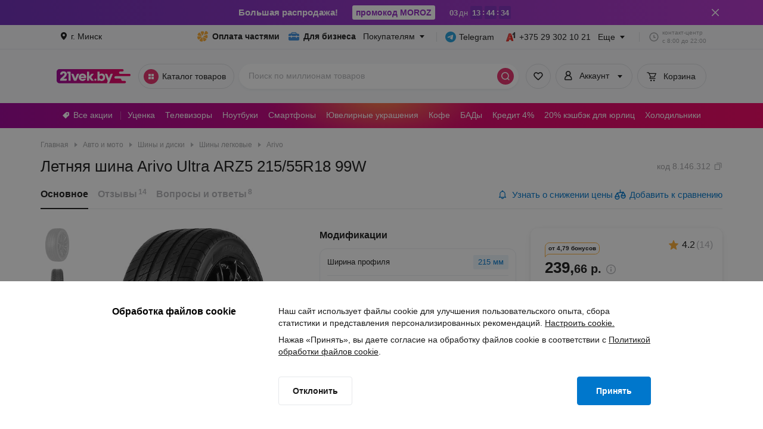

--- FILE ---
content_type: application/javascript
request_url: https://cdn21vek.by/desktop/_next/static/chunks/6878-56af31facf702564.js
body_size: 7584
content:
!function(){try{var e="undefined"!=typeof window?window:"undefined"!=typeof global?global:"undefined"!=typeof self?self:{},t=(new e.Error).stack;t&&(e._sentryDebugIds=e._sentryDebugIds||{},e._sentryDebugIds[t]="4c755261-11b8-4d3d-a5e2-9e7172219b5b",e._sentryDebugIdIdentifier="sentry-dbid-4c755261-11b8-4d3d-a5e2-9e7172219b5b")}catch(e){}}(),(self.webpackChunk_N_E=self.webpackChunk_N_E||[]).push([[6878],{36012:function(e,t,n){"use strict";n.d(t,{r:function(){return c},Z:function(){return u}});var a=n(52322);n(2784);var i=n(12524),r=n.n(i),o=n(80723),s=()=>(0,a.jsxs)("svg",{width:"16",height:"16",viewBox:"0 0 16 16",fill:"none",children:[(0,a.jsx)("path",{d:"M2.5 3.5V12.5C2.5 13.0523 2.94771 13.5 3.5 13.5H12.5C13.0523 13.5 13.5 13.0523 13.5 12.5V3.5C13.5 2.94772 13.0523 2.5 12.5 2.5H3.5C2.94772 2.5 2.5 2.94771 2.5 3.5Z",stroke:"currentColor",strokeWidth:"1.2"}),(0,a.jsx)("path",{d:"M2.5 6.5H13.5",stroke:"currentColor",strokeWidth:"1.2"}),(0,a.jsx)("path",{d:"M5.5 1.5V4",stroke:"currentColor",strokeWidth:"1.2",strokeLinecap:"round"}),(0,a.jsx)("path",{d:"M10.5 1.5V4",stroke:"currentColor",strokeWidth:"1.2",strokeLinecap:"round"})]}),l=n(42652),d=n.n(l);let c={in:"in",out:"out",request:"request",archive:"archive"};var u=e=>{let{status:t,className:n,deliveryDetails:i}=e;return(0,a.jsxs)("span",{"data-testid":"card-container",className:r()(n,d().productStatus,d()[t]),children:[t===c.in&&i&&(null==i?void 0:i.length)>0&&(0,a.jsxs)(a.Fragment,{children:[(0,a.jsx)("div",{"data-testid":"card-status",className:r()(d().statusIcon,d().statusIn),children:(0,a.jsx)(s,{})}),(0,a.jsx)("div",{className:d().statusText,children:i.map(e=>(0,a.jsx)("p",{"data-testid":"card-status-delivery-detail",className:d().deliveryDetails,children:e},e))})]}),(t===c.out||t===c.archive)&&(0,a.jsxs)(a.Fragment,{children:[(0,a.jsx)("div",{"data-testid":"card-status",className:d().statusIcon,children:(0,a.jsx)(o.Two,{className:d().statusIcon,height:16,width:16})}),(0,a.jsx)("div",{className:d().statusText,children:(0,a.jsx)("div",{"data-testid":"card-status-delivery-detail",children:"Нет в наличии"})})]}),t===c.request&&(0,a.jsxs)(a.Fragment,{children:[(0,a.jsx)("div",{"data-testid":"card-status",className:d().statusIcon,children:(0,a.jsx)(s,{})}),(0,a.jsx)("div",{className:d().statusText,children:(0,a.jsxs)("div",{"data-testid":"card-status-delivery-detail",children:["Под заказ",(null==i?void 0:i.length)?(0,a.jsx)("span",{children:i[0]}):null]})})]})]})}},23584:function(e,t,n){"use strict";n.d(t,{Z:function(){return l}});var a=n(52322),i=n(2784),r=n(44280),o=n(92105),s=n.n(o),l=(0,i.memo)(()=>{let e=Array.from(Array(7).keys());return(0,a.jsxs)("div",{className:s().container,children:[(0,a.jsx)(r.O,{width:195,height:28,className:s().header}),(0,a.jsx)("div",{className:s().items,children:e.map((e,t)=>(0,a.jsxs)("div",{className:s().product,children:[(0,a.jsx)(r.O,{width:"100%",height:176,className:s().img}),(0,a.jsxs)("div",{className:s().description,children:[(0,a.jsx)(r.O,{width:100,height:26,className:s().price}),(0,a.jsx)(r.O,{width:"100%",height:24,className:s().labels}),(0,a.jsx)(r.O,{width:"100%",height:40,className:s().title}),(0,a.jsx)(r.O,{className:s().rating,children:(0,a.jsx)("div",{className:s().star,children:"★★★★★"})}),(0,a.jsx)(r.O,{width:"100%",height:36,className:s().delivery}),(0,a.jsx)(r.O,{width:"100%",height:40,borderRadius:4})]})]},t))})]})})},36878:function(e,t,n){"use strict";n.d(t,{Hg:function(){return eW},T$:function(){return r},_L:function(){return c},tJ:function(){return L},Nf:function(){return I},uv:function(){return A},tg:function(){return _},ZB:function(){return g},DL:function(){return x},Lm:function(){return T.Z},Lh:function(){return ey}});var a=n(52322),i=n(2784),r=e=>{let{className:t,children:n}=e;return(0,a.jsx)("div",{className:t,children:n})},o=n(12524),s=n.n(o),l=n(82607),d=n.n(l),c=(0,i.forwardRef)((e,t)=>{let{variant:n="standard",className:i,dataTestid:r,ariaLabel:o,children:l,style:c}=e;return(0,a.jsx)("div",{"data-testid":r,"aria-label":o,className:s()(d().root,d()[n],i),style:c,ref:t,children:l})}),u=n(98595),m=n.n(u),_=e=>{let{className:t,info:n,href:i,onClick:r}=e;return(0,a.jsx)("p",{className:s()(m().info,t),"data-testid":"card-info",children:i?(0,a.jsx)("a",{className:m().link,href:i,onClick:r,"data-testid":"card-info-a",children:n}):n})},p=n(2794),v=n(7904),h=n.n(v);let f={image:p.Z};var g=e=>{let{variant:t,classNames:n,href:i,onClick:r,children:o,...l}=e,d=f[t];return(0,a.jsxs)("div",{"data-testid":"card-media",className:s()(h().mediaContainer,null==n?void 0:n.mediaContainer),children:[i?(0,a.jsx)("a",{className:null==n?void 0:n.link,href:i,onClick:r,"data-testid":"card-media-a",children:(0,a.jsx)(d,{...l})}):(0,a.jsx)(d,{...l}),o]})},b=n(50521),C=n(83158),y=n.n(C),x=e=>{let{currentPrice:t,oldPrice:n,monthlyPayment:i,pricesFormatter:r=b.B7,classNames:o,priceUnits:l="р.",isMultiple:d}=e;return(0,a.jsxs)("section",{className:s()(null==o?void 0:o.container),"data-testid":"card-price",children:[(0,a.jsxs)("div",{className:s()(y().pricesWrapper,null==o?void 0:o.pricesWrapper),children:[(0,a.jsx)("p",{className:s()(y().currentPrice,null==o?void 0:o.currentPrice),"data-testid":"card-current-price",children:"".concat(r(t,l)).concat(d?"/шт.":"")}),!!n&&(0,a.jsx)("p",{className:s()(y().oldPrice,null==o?void 0:o.oldPrice),"data-testid":"card-old-price",children:r(n)})]}),!!i&&(0,a.jsx)("p",{className:s()(y().monthlyPayment,null==o?void 0:o.monthlyPayment),"data-testid":"card-monthly-payment",children:i})]})},j=n(28381);let k=e=>{let t;switch(e){case j.v5.superprice.value:t=j.dX.getSuperprice();break;case j.v5.present.value:t=j.dX.getPresent();break;case j.v5.sale.value:t=j.dX.getSale();break;default:t=null}return t};var N=n(46711),P=n.n(N),I=e=>{let{discountType:t,className:n,label:i}=e,r=null!=i?i:k(t);return r?(0,a.jsx)("div",{className:s()(P().label,P().default,P()[t],n),children:r}):null},w=n(88648),R=n(5088),S=n.n(R),L=e=>{let{label:t,className:n,ariaLabel:i,position:r="bottom-left"}=e;return(0,a.jsx)(w.x,{className:s()(S().discount,S()[r],n),"aria-label":i,children:t})},T=n(36012),B=n(71885),D=n(80723),A=e=>{let{selected:t,className:n,onClick:i}=e;return(0,a.jsx)(B.hU,{round:!0,onClick:i,variant:B.YV.tertiary,className:n,color:t?B.f3.pink:B.f3.gray,icon:t?(0,a.jsx)(D.jK2,{}):(0,a.jsx)(D.fIg,{}),testId:"card-favorites",ariaLabel:t?"Добавлено в избранное":"Добавить в избранное"})},Z=n(40155),M=n(90313),W=n(28873),F=n(40426),E=n(57461);let O=function(e){var t;let n=arguments.length>1&&void 0!==arguments[1]?arguments[1]:{};return{name:e.name,id:Number(e.id),brand:e.brand,price:e.price.discount>0?e.price.salePrice:e.price.price,category:(null===(t=e.categories)||void 0===t?void 0:t.map(e=>{let{name:t}=e;return t}).join(" / "))||"",recommendationId:e.recommendationId,...n}},q=function(e,t){let n=arguments.length>2&&void 0!==arguments[2]?arguments[2]:{},a=e.map(e=>({list:t,...O(e,n)}));F.Z.push({ecommerce:{impressions:a},event:"gtm-ee-event","gtm-ee-event-category":"ecommerce","gtm-ee-event-action":"impression","gtm-ee-event-non-interaction":"True"}),E.Kf.track(E.lM.productView,(0,E.l7)({products:a}))},z=e=>{let{product:t,list:n,role:a,abTestFields:i={}}=e,r=[{...O(t,i),quantity:t.multiple}];F.Z.push({ecommerce:{add:{products:r,actionField:{list:n},...a&&{role:a}}},event:"gtm-ee-event","gtm-ee-event-category":"ecommerce","gtm-ee-event-action":"add to cart","gtm-ee-event-non-interaction":"false"}),E.Kf.track(E.lM.addToCart,(0,E.mc)({products:r,actionField:{list:E.FU.productRecommendation},...a&&{role:a}}))},K=(e,t)=>{var n,a,i;let r=null===(n=e.categories)||void 0===n?void 0:n.reduce((e,t,n)=>{let{name:a}=t;return e["item_category".concat(n+1)]=a,e},{}),o=e.price.discount>0?e.price.salePrice:e.price.price,s={name:e.name,id:Number(e.id),brand:e.brand,price:o,category:null!==(i=null===(a=e.categories)||void 0===a?void 0:a.map(e=>e.name).join(" / "))&&void 0!==i?i:""},l={...s,id:e.id,list:t,recommendationId:e.recommendationId};F.Z.push({event:"eventTrack_addToWishlist",params:l}),E.Kf.track(E.lM.addToWishlist,(0,E.mT)(l)),E.Kf.track(E.lM.addToFavorite,(0,E.fq)({product:s,list:E.FU.productRecommendation})),F.Z.push({event:"add_to_wishlist",ecommerce:{items:[{item_name:e.name,item_id:Number(e.id),item_brand:e.brand,price:o,quantity:e.multiple,item_list_name:t,...r}]},"gtm.uniqueEventId":19})},U=(e,t)=>{var n,a,i;let r=null===(n=e.categories)||void 0===n?void 0:n.reduce((e,t,n)=>{let{name:a}=t;return e["item_category".concat(n+1)]=a,e},{}),o=e.price.discount>0?e.price.salePrice:e.price.price,s={name:e.name,id:Number(e.id),brand:e.brand,price:o,category:null!==(i=null===(a=e.categories)||void 0===a?void 0:a.map(e=>e.name).join(" / "))&&void 0!==i?i:""},l={...s,id:e.id,list:t,recommendationId:e.recommendationId};F.Z.push({event:"eventTrack_removeFromWishlist",params:l}),E.Kf.track(E.lM.removeFromWishlist,(0,E.mT)(l)),E.Kf.track(E.lM.removeFromFavorite,(0,E.fq)({product:s,list:E.FU.productRecommendation})),F.Z.push({event:"remove_from_wishlist",ecommerce:{items:[{item_name:e.name,item_id:Number(e.id),item_brand:e.brand,price:o,quantity:e.multiple,item_list_name:t,...r}]},"gtm.uniqueEventId":24})},G=function(e,t){let n=arguments.length>2&&void 0!==arguments[2]?arguments[2]:{},a=[O(e,n)];F.Z.push({ecommerce:{click:{actionField:{list:t,action:"click"},products:a}},event:"gtm-ee-event","gtm-ee-event-category":"ecommerce","gtm-ee-event-action":"product click","gtm-ee-event-non-interaction":"False"}),E.Kf.track(E.lM.productClick,(0,E.l7)({products:a,list:t}))};var H=n(69394),V=n(62225),X=n(86048),Y=n(71303),J=n(79711),Q=n(26094),$=n(63860),ee=n(2366),et=n.n(ee);let en={mediaContainer:et().mediaContainer},ea={container:et().priceContainer,monthlyPayment:et().monthlyPayment},ei=(0,i.memo)(e=>{var t;let{item:n,className:o,id:l,onFavoriteClick:d,onLinkClick:u,onAddToBasket:m,onToBasket:p,basketButtonColor:v=B.Tt.blue,withRating:h=!0,favoriteClassName:f}=e,b=(0,M.Z)(Number(l)),[C,y]=(0,i.useState)(!1),j=n.multiple>1,k=(0,H.TL)(),N=n.price.discount>0,P=N?n.price.salePrice:n.price.price,w=Number(n.rating),R=(0,i.useCallback)(()=>{null==d||d(Number(l),+P)},[d,l]),S=(0,$.M)(+l),D=(0,i.useCallback)(async()=>{S?p?p():(0,Y.C1)():(y(!0),await k((0,Q.zW)({id:Number(l.replace(/\./g,"")),type:V.bl.good,recommendationId:n.recommendationId,onSuccess:()=>{k((0,Q.gl)()),y(!1)},onError:()=>{y(!1)}})),null==m||m(n))},[S,p,l,n]),Z=(0,i.useCallback)(e=>{e.preventDefault(),e.stopPropagation(),null==u||u(n),window.location.href="".concat(n.link,"?recommendationId=").concat(n.recommendationId)},[u,n]);return(0,a.jsxs)(c,{dataTestid:"card",ariaLabel:"Товар ".concat(n.name),className:s()(et().container,o),children:[(0,a.jsx)(A,{selected:b,className:s()(et().favoritesButton,et().favoritePadding,f),onClick:R}),(0,a.jsx)(g,{variant:"image",classNames:en,classNameContainer:et().imageContainer,href:n.link,src:n.image,alt:n.name,size:128,sizeNoPhoto:64,onClick:Z,children:N&&(0,a.jsx)(L,{ariaLabel:"Скидка ".concat(n.price.discount,"%"),className:et().discountLabel,label:"-".concat(n.price.discount,"%")})}),(0,a.jsx)("div",{className:et().priceInfo,children:(0,a.jsx)(x,{classNames:ea,currentPrice:P,oldPrice:N?n.price.price:null,monthlyPayment:n.monthlyPayment?"От ".concat((0,X.B7)(n.monthlyPayment,"р./месяц")):null,isMultiple:j})}),!!n.labels.length&&(0,a.jsx)("div",{className:s()(n.status?et().discountTypes:et().deprecatedDiscountTypes),"aria-label":"Лейблы",children:null===(t=n.labels)||void 0===t?void 0:t.map(e=>{let t="";switch(e){case"SUPER_PRICE":t="superprice";break;case"HAS_SALES":t="sale";break;case"WITH_PRESENT":t="present";break;default:t=""}return(0,a.jsx)(I,{discountType:t,className:et().discountType,label:"sale"===t?"Есть товары с уценкой":void 0},t)})}),(0,a.jsx)(_,{info:n.name,href:n.link,className:et().info,onClick:Z}),h&&(0,a.jsx)(J.i,{className:et().rating,value:Number(w)}),(0,a.jsx)(T.Z,{status:n.status,deliveryDetails:n.deliveryDetails}),(0,a.jsx)(r,{className:et().actions,children:(0,a.jsx)(B.zx,{ariaLabel:"Добавить в корзину",color:v,variant:S?B.cT.secondary:B.cT.primary,className:et().basketButton,small:!0,loading:C,onClick:D,children:S?"В корзине":"В корзину".concat(j?" ".concat(n.multiple," шт."):"")})})]})});var er=n(78087),eo=n(21709),es=n(28181),el=n(56176),ed=n(23584),ec=n(37520),eu=n(41079),em=n(83586),e_=n(5802);let ep=e=>{let t=(0,H.TL)(),{cityId:n,xCoordinate:a,yCoordinate:r}=(0,H.CG)(eu.yS),{list:o,loading:s}=(0,H.CG)(em.F)[e]||{loading:!0,list:[],timestamp:0},[l,d]=(0,i.useState)(!1);return(0,i.useEffect)(()=>{if(o.length&&l){let n=o.map(e=>{let{id:t,price:{price:n,salePrice:a}}=e;return{code:Number(t),price:Number(n),sale_price:Number(a)}});t((0,e_.kK)({productCode:e,products:n}))}},[o.length,l]),(0,i.useEffect)(()=>{if(o.length&&n&&l){let i={productCode:e,data:{city_id:n,xCoordinate:+a,yCoordinate:+r,check_count:!0,products:o.map(e=>{let{id:t,multiple:n}=e;return{id:Number(t),count:n}})}};t((0,e_.IW)(i))}},[n,o.length,l]),(0,i.useEffect)(()=>{(async()=>{try{let n=(0,ec.ej)(ec.Sb)||null;await t((0,e_.ZW)({productCode:e,anonymousId:n})).unwrap(),d(!0)}catch(e){console.error(e)}})()},[e]),{isLoading:s,list:o}};var ev=n(55382),eh=n.n(ev);let ef=+eh()["slide-width"],eg=+eh()["slide-space"],eb="ProductRecommendation",eC={spaceBetween:eg,slidesPerView:"auto",slidesPerGroup:5,modules:[Z.W_],breakpointsBase:"container",breakpoints:(0,el.q)(ef,eg),allowTouchMove:!1};var ey=(0,i.memo)(e=>{let{productCode:t}=e,n=(0,W.Z)(),{isLoading:r,list:o}=ep(t),s=(0,H.CG)(er.tM),l=(0,H.CG)(eo.p8),d=(0,i.useMemo)(()=>o.reduce((e,t)=>({...e,[String(t.id)]:t}),{}),[JSON.stringify(o)]),c=(0,i.useCallback)(e=>{let t=o.find(t=>{let{id:n}=t;return Number(n)===e});t&&U(t,eb)},[o,s]),u=(0,i.useCallback)(e=>{let t=o.find(t=>{let{id:n}=t;return Number(n)===e});t&&K(t,eb)},[o,s]),{toggleFavorite:m}=(0,M.r)({onRemove:c,onAdd:u}),_=(0,i.useCallback)((e,t)=>m(e,t),[m]),p=(0,i.useCallback)(e=>G(e,eb),[]),v=(0,i.useCallback)(e=>{q(e.map(e=>{let t=e.getAttribute("data-id")||"";return o.find(e=>{let{id:n}=e;return n===t})}),eb)},[d]),h=(0,i.useCallback)(e=>z({product:e,list:eb,...l&&{role:l}}),[l]),f=(0,i.useCallback)(e=>{let{item:t}=e;return(0,a.jsx)(ei,{className:eh().item,item:t,id:t.id,onLinkClick:p,onFavoriteClick:_,onAddToBasket:h},t.id)},[_,p,h]);return!n||r?(0,a.jsx)(ed.Z,{}):o.length<2?null:(0,a.jsx)("div",{className:eh().productRecommendations,children:(0,a.jsx)(es.Z,{list:o,loading:r,intersectionObserverCallback:v,swiperProps:eC,renderItem:f,renderHeader:()=>(0,a.jsx)(w.D,{level:4,bold:!0,children:"Рекомендуем"})})})}),ex=n(39752),ej=n(58454),ek=n(29224),eN=n(54581),eP=n(28704),eI=n(20854),ew=n(81864),eR=n.n(ew);let eS={mediaContainer:eR().mediaContainer},eL={container:eR().priceContainer,monthlyPayment:eR().monthlyPayment},eT=e=>{let{item:t,basketItem:n,className:o}=e,{info:l,code:d,deliveryDetails:u}=t,{fullName:m,link:p,multiple:v,prices:h,rating:f,image:b,status:C}=l,y="".concat(f.reviewCount," ").concat((0,eN.TP)(f.reviewCount,["отзыв","отзыва","отзывов"])),j=p.replace(".html","/reviews.html"),k=0===f.reviewCount,{toggleFavorite:N,existFavorite:P}=(0,eI.j)(),I=null==P?void 0:P(d),[w,R]=(0,i.useState)(!1),S=v>1,D=(0,H.TL)(),Z=h.discount>0,M=Z?h.salePrice:h.price,W=async()=>{n?(0,Y.C1)():(R(!0),await D((0,Q.zW)({id:d,onSuccess:()=>{D((0,Q.gl)()),R(!1)},onError:()=>{R(!1)}})))};return(0,a.jsxs)(c,{dataTestid:"card",ariaLabel:"Товар ".concat(d),className:s()(eR().container,o),children:[(0,a.jsx)(A,{selected:I,className:eR().favoritesButton,onClick:()=>N(d,+M)}),(0,a.jsx)(g,{variant:"image",classNames:eS,classNameContainer:eR().imageContainer,href:p,src:b,alt:m,size:128,sizeNoPhoto:64,children:Z&&(0,a.jsx)(L,{ariaLabel:"Скидка ".concat(h.discount,"%"),className:eR().discountLabel,label:"-".concat(h.discount,"%")})}),(0,a.jsx)("div",{className:eR().priceInfo,children:(0,a.jsx)(x,{classNames:eL,currentPrice:M,oldPrice:Z?h.price:null,isMultiple:S})}),(0,a.jsx)(_,{info:m,href:p,className:eR().info}),(0,a.jsxs)("div",{className:eR().ratingWrapper,children:[(0,a.jsx)(J.i,{className:eR().rating,value:Number(f.rating)}),(0,a.jsx)(eP.r,{disabled:k,className:s()(eR().link,{[eR().disabled]:k}),href:j,children:y})]}),(0,a.jsx)(T.Z,{status:C,deliveryDetails:u,className:eR().delieryDetails}),(0,a.jsx)(r,{className:eR().actions,children:(0,a.jsx)(B.zx,{ariaLabel:"Добавить в корзину",color:B.Tt.blue,variant:n?B.cT.secondary:B.cT.primary,className:eR().basketButton,small:!0,loading:w,onClick:W,children:n?"В корзине":"В корзину".concat(S?" ".concat(v," шт."):"")})})]})};var eB=n(92250),eD=n.n(eB);let eA=+eD()["slide-width"],eZ=+eD()["slide-space"],eM={spaceBetween:eZ,slidesPerView:"auto",slidesPerGroup:5,modules:[Z.W_],breakpointsBase:"container",breakpoints:(0,el.q)(eA,eZ),allowTouchMove:!1};var eW=(0,i.memo)(()=>{let e=(0,W.Z)(),t=(0,H.CG)(ek.GP),n=(0,H.CG)(e=>{var t;return(null===(t=e.basket)||void 0===t?void 0:t.basketCodes)||[]}),r=(0,i.useMemo)(()=>t.map(e=>({...e,id:e.code})),[t]);return(0,a.jsx)("div",{className:eD().analogs,children:(0,a.jsx)(es.Z,{list:r,swiperProps:eM,renderHeader:()=>(0,a.jsxs)(w.D,{level:4,bold:!0,children:["Аналоги, неоригинальные запчасти",(0,a.jsx)(ex.J2,{content:ej.l_,direction:"right",title:"Аналоги",stopClickPropagation:!0,className:eD().popoverIcon,children:(0,a.jsx)(D.sUf,{})})]}),renderItem:t=>{let{item:i}=t;return(0,a.jsx)(eT,{className:eD().item,item:i,basketItem:e?!!(0,Y.cO)(n,Number(i.id)):void 0},i.id)}})})})},84036:function(e,t,n){"use strict";n.d(t,{U:function(){return d}});var a=n(52322);n(2784);var i=n(80723),r=n(12524),o=n.n(r),s=n(91243),l=n.n(s);let d=e=>{let{highlighted:t=!1,index:n,starClass:r,small:s=!1}=e;return(0,a.jsx)(a.Fragment,{children:s?(0,a.jsx)(i.jqO,{iconClassName:o()(t?l().filled:l().empty,r),testId:"star-".concat(t?"filled":"empty","-").concat(n),parentSize:!0}):(0,a.jsx)(i.Kjt,{iconClassName:o()(t?l().filled:l().empty,r),testId:"star-".concat(t?"filled":"empty","-").concat(n),parentSize:!0})})}},79711:function(e,t,n){"use strict";n.d(t,{i:function(){return c}});var a=n(52322),i=n(2784),r=n(12524),o=n.n(r),s=n(84036),l=n(56958),d=n.n(l);let c=e=>{let{className:t,starClassNames:n,value:r=0,enableUserInteraction:l,smallStars:c=!1,onChange:u}=e,[m,_]=(0,i.useState)(-1),p=Math.trunc(r),v=100*Number((r-p).toFixed(2)),h=!0,f=(e,t)=>{null==u||u(e,t+1),_(t)},g=e=>e<=p-1?(h=!0,"100%"):v>0&&h?(h=!1,"".concat(v,"%")):"0%",b=e=>{let t=e<=m?"100%":"0%",i=l?t:g(e);return(0,a.jsxs)("div",{onClick:t=>{f(t,e)},onKeyDown:void 0,role:"button",tabIndex:0,className:o()(d().starWrapper,null==n?void 0:n.starClass),children:[(0,a.jsx)("div",{style:{width:i},className:d().star,children:(0,a.jsx)(s.U,{highlighted:!0,index:e,starClass:o()(null==n?void 0:n.starClass,null==n?void 0:n.starFilledClass),small:c})}),(0,a.jsx)(s.U,{index:e,starClass:o()(null==n?void 0:n.starClass,null==n?void 0:n.starEmptyClass),small:c})]},e)};return(0,a.jsx)("div",{className:o()(d().root,t),"data-testid":"stars-wrapper",children:[void 0,void 0,void 0,void 0,void 0].map((e,t)=>b(t))})}},28181:function(e,t,n){"use strict";n.d(t,{Z:function(){return _}});var a=n(52322),i=n(2784),r=n(12524),o=n.n(r),s=n(61223),l=n(34988),d=n(68911),c=n(36408),u=n(30753),m=n.n(u),_=e=>{let{list:t,swiperProps:n,onItemClick:r,renderHeader:u,renderItem:_,intersectionObserverCallback:p,classNames:v,loading:h,navigationButtonsColor:f,loadingVariant:g="content",disableFirefoxPixelFix:b=!1}=e,C=(0,i.useRef)([]),y=(0,l.F)(p);return(0,a.jsxs)("section",{className:o()(m().container,null==v?void 0:v.container),children:["full"===g&&h&&(0,a.jsx)(d.a,{className:m().loaderBackdrop,containerClassName:o()(m().loaderContainer,null==v?void 0:v.loaderFull)}),(0,a.jsx)("header",{className:o()(m().header,null==v?void 0:v.header),children:null==u?void 0:u()}),(0,a.jsxs)("div",{ref:y,className:o()(m().content,null==v?void 0:v.content),children:["content"===g&&h&&(0,a.jsx)(d.a,{className:o()(m().loaderBackdrop,null==v?void 0:v.loaderBackdrop),containerClassName:o()(m().loaderContainer,null==v?void 0:v.loaderContent)}),!h&&t.length>0&&(0,a.jsx)(c.K,{buttonLeftClassName:o()(m().button,m().buttonLeft,null==v?void 0:v.buttonLeft),buttonRightClassName:o()(m().button,m().buttonRight,null==v?void 0:v.buttonRight),disableFirefoxPixelFix:b,navigationButtonsColor:f,...n,children:t.map((e,t)=>(0,a.jsx)(s.o5,{children:(0,a.jsx)("div",{"data-observable":"once","data-id":(null==e?void 0:e.id)||(null==e?void 0:e.code),className:o()(m().listItem,null==v?void 0:v.listItem),ref:e=>e?C.current.push(e):null,children:_({item:e,index:t,onClick:()=>null==r?void 0:r(e)})},(null==e?void 0:e.id)||(null==e?void 0:e.code))},(null==e?void 0:e.id)||(null==e?void 0:e.code)))})]})]})}},56176:function(e,t,n){"use strict";n.d(t,{V:function(){return i},q:function(){return a}});let a=function(e,t){let n=arguments.length>2&&void 0!==arguments[2]?arguments[2]:5,a=arguments.length>3&&void 0!==arguments[3]?arguments[3]:6,i={};for(let r=n;r<=a;r++)i[e*r+t*(r-1)]={slidesPerGroup:r};return i},i=function(e,t,n){let a=arguments.length>3&&void 0!==arguments[3]?arguments[3]:5,i=arguments.length>4&&void 0!==arguments[4]?arguments[4]:6,r={};for(let o=a;o<=i;o++){let a=e*o+t*(o-1),i=2*o;r[a]={slidesPerGroup:o,loop:n>=i,loopAddBlankSlides:!1}}return r}},63860:function(e,t,n){"use strict";n.d(t,{M:function(){return o}});var a=n(2784),i=n(69394),r=n(35014);let o=e=>{let t=(0,a.useMemo)(()=>(0,r.kW)(),[]);return(0,i.CG)(n=>t(n,e))}},20854:function(e,t,n){"use strict";n.d(t,{j:function(){return i}});var a=n(90313);let i=()=>{let{toggleFavorite:e,existFavorite:t}=(0,a.r)({onAdd:()=>null,onRemove:()=>null});return{toggleFavorite:e,existFavorite:t}}},83586:function(e,t,n){"use strict";n.d(t,{F:function(){return a}});let a=(0,n(5994).P1)(e=>e.recommendation,e=>(null==e?void 0:e.productRecommendations)||{})},2366:function(e){e.exports={priceContainer:"RecommendationProduct_priceContainer__gi9Tb",priceCurrent:"RecommendationProduct_priceCurrent__k5Y_O",discountTypes:"RecommendationProduct_discountTypes__2MsUL",discountType:"RecommendationProduct_discountType__et_Xo","visually-hidden":"RecommendationProduct_visually-hidden__MoOdi",container:"RecommendationProduct_container__YdG1L",favoritePadding:"RecommendationProduct_favoritePadding__5ro5O",favoritesButton:"RecommendationProduct_favoritesButton__wEtE_",specialOffers:"RecommendationProduct_specialOffers__DMYVp",popular:"RecommendationProduct_popular__h_ZYm",priceInfo:"RecommendationProduct_priceInfo__mVxbF",priceInfoHidden:"RecommendationProduct_priceInfoHidden__iLwo9",pricesWrapper:"RecommendationProduct_pricesWrapper__FLjvV",monthlyPayment:"RecommendationProduct_monthlyPayment__D3dM8",mediaContainer:"RecommendationProduct_mediaContainer__H0IVo",imageContainer:"RecommendationProduct_imageContainer__srIzH",discountLabel:"RecommendationProduct_discountLabel__6lPYe",superPrice:"RecommendationProduct_superPrice__k8LvM",present:"RecommendationProduct_present__e_uy_",markdown:"RecommendationProduct_markdown__QmN3o",info:"RecommendationProduct_info__fmq8N",status:"RecommendationProduct_status__wsac_",empty:"RecommendationProduct_empty__V_KBY",actions:"RecommendationProduct_actions__QMHCt",basketButton:"RecommendationProduct_basketButton__fDK1i",rating:"RecommendationProduct_rating__QXjgn"}},81864:function(e){e.exports={"visually-hidden":"AnalogItem_visually-hidden__YgenZ",container:"AnalogItem_container__L_ht5",favoritesButton:"AnalogItem_favoritesButton__2a0GU",priceInfo:"AnalogItem_priceInfo__uEqfL",priceContainer:"AnalogItem_priceContainer__2Np4M",monthlyPayment:"AnalogItem_monthlyPayment__yEy2X",mediaContainer:"AnalogItem_mediaContainer__t23zk",imageContainer:"AnalogItem_imageContainer__jT869",discountLabel:"AnalogItem_discountLabel__WrPF9",info:"AnalogItem_info__sPvo4",actions:"AnalogItem_actions__YsZbb",basketButton:"AnalogItem_basketButton__XTR9h",ratingWrapper:"AnalogItem_ratingWrapper__Khnw9",link:"AnalogItem_link__xNpbT",disabled:"AnalogItem_disabled__XByne",delieryDetails:"AnalogItem_delieryDetails__qSBpW"}},92250:function(e){e.exports={"slide-width":"198","slide-space":"24","visually-hidden":"AutoPartsAnalogs_visually-hidden___ue2w",analogs:"AutoPartsAnalogs_analogs__plpcU",popoverIcon:"AutoPartsAnalogs_popoverIcon__7v1wP"}},82607:function(e){e.exports={"visually-hidden":"CardContainer_visually-hidden__WmNoJ",root:"CardContainer_root__ziQTh",standard:"CardContainer_standard__BkJzn",outlined:"CardContainer_outlined__Z_xSk"}},5088:function(e){e.exports={discount:"CardDiscountLabel_discount__IpIhG","visually-hidden":"CardDiscountLabel_visually-hidden__Sv_ca","bottom-left":"CardDiscountLabel_bottom-left__gHopN"}},46711:function(e){e.exports={label:"CardDiscountType_label__Z65eZ","visually-hidden":"CardDiscountType_visually-hidden__uOQnB",default:"CardDiscountType_default__o7iqN",present:"CardDiscountType_present__000rS",sale:"CardDiscountType_sale__XMhkX",superprice:"CardDiscountType_superprice__CDvP_"}},98595:function(e){e.exports={info:"CardInfo_info__cUeVj","visually-hidden":"CardInfo_visually-hidden__MGBXa",link:"CardInfo_link__8_UNC"}},7904:function(e){e.exports={"visually-hidden":"CardMedia_visually-hidden__o5emU",mediaContainer:"CardMedia_mediaContainer__N74wM"}},83158:function(e){e.exports={currentPrice:"CardPrice_currentPrice__EU_7r",monthlyPayment:"CardPrice_monthlyPayment__vUv_v",oldPrice:"CardPrice_oldPrice__dc0rb","visually-hidden":"CardPrice_visually-hidden__t8CLf",pricesWrapper:"CardPrice_pricesWrapper__D_1de"}},42652:function(e){e.exports={in:"CardStatus_in__Vt_3l",deliveryDetails:"CardStatus_deliveryDetails__73rmb","visually-hidden":"CardStatus_visually-hidden__mtox_",productStatus:"CardStatus_productStatus__oAwCD",request:"CardStatus_request__RLBHK",statusIcon:"CardStatus_statusIcon__V_68K",statusIn:"CardStatus_statusIn__N_BK2",statusText:"CardStatus_statusText__4HEtl",out:"CardStatus_out__6zAO9",archive:"CardStatus_archive__cUWYZ"}},55382:function(e){e.exports={"slide-width":"200","slide-space":"24","visually-hidden":"ProductRecommendation_visually-hidden__KKU1X",headerContainer:"ProductRecommendation_headerContainer__asuig",productRecommendations:"ProductRecommendation_productRecommendations__3UB54"}},92105:function(e){e.exports={"visually-hidden":"ProductRecommendationSkeleton_visually-hidden__KLJOz",container:"ProductRecommendationSkeleton_container__sdiDd",header:"ProductRecommendationSkeleton_header__jHpuC",items:"ProductRecommendationSkeleton_items__0mJth",product:"ProductRecommendationSkeleton_product__3BObx",img:"ProductRecommendationSkeleton_img__Q88tZ",price:"ProductRecommendationSkeleton_price__XpZpf",labels:"ProductRecommendationSkeleton_labels__7WbbQ",title:"ProductRecommendationSkeleton_title__7nDd6",rating:"ProductRecommendationSkeleton_rating__mSrTJ",star:"ProductRecommendationSkeleton_star__kAOZC",delivery:"ProductRecommendationSkeleton_delivery__vxzQT"}},56958:function(e){e.exports={"visually-hidden":"Rating_visually-hidden__qOe9J",root:"Rating_root__hBZdz",starWrapper:"Rating_starWrapper__AprYL",star:"Rating_star___awk_"}},91243:function(e){e.exports={"visually-hidden":"Star_visually-hidden__3zhPw",filled:"Star_filled__5PwUZ",empty:"Star_empty__RC_v_"}},30753:function(e){e.exports={"visually-hidden":"SwiperList_visually-hidden__ik1Gx",container:"SwiperList_container__Po2GC",header:"SwiperList_header__d7dyz",content:"SwiperList_content__7mmSr",button:"SwiperList_button__luz62",buttonLeft:"SwiperList_buttonLeft__LPRJL",buttonRight:"SwiperList_buttonRight__8bQpk",listItem:"SwiperList_listItem__g2XH3",loaderContainer:"SwiperList_loaderContainer__sh9lE",loaderBackdrop:"SwiperList_loaderBackdrop__ipj7n"}}}]);

--- FILE ---
content_type: application/javascript
request_url: https://cdn21vek.by/desktop/_next/static/chunks/1961-08c4e28ad439b12c.js
body_size: 9520
content:
!function(){try{var t="undefined"!=typeof window?window:"undefined"!=typeof global?global:"undefined"!=typeof self?self:{},e=(new t.Error).stack;e&&(t._sentryDebugIds=t._sentryDebugIds||{},t._sentryDebugIds[e]="3b45dad3-b27e-4d34-9c54-90bd9633ec75",t._sentryDebugIdIdentifier="sentry-dbid-3b45dad3-b27e-4d34-9c54-90bd9633ec75")}catch(t){}}(),(self.webpackChunk_N_E=self.webpackChunk_N_E||[]).push([[1961],{93228:function(t){var e=Math.ceil,r=Math.max;t.exports=function(t,n,o,i){for(var u=-1,a=r(e((n-t)/(o||1)),0),c=Array(a);a--;)c[i?a:++u]=t,t+=o;return c}},82941:function(t,e,r){var n=r(93228),o=r(82406),i=r(5707);t.exports=function(t){return function(e,r,u){return u&&"number"!=typeof u&&o(e,r,u)&&(r=u=void 0),e=i(e),void 0===r?(r=e,e=0):r=i(r),u=void 0===u?e<r?1:-1:i(u),n(e,r,u,t)}}},2689:function(t,e,r){var n=r(82941)();t.exports=n},31356:function(t,e,r){"use strict";r.d(e,{MX:function(){return C},OG:function(){return I},tA:function(){return nK},zF:function(){return A}});var n,o,i,u,a,c,f,l,s,p,d,v,y,b,g,m,h,O,j,w,S,P,_,E,x,T,L,M,k,N,F,C,I,A,R=r(52322),D=r(12524),z=r(88648),G=r(62760),W="undefined"!=typeof globalThis?globalThis:window,U=function(t){try{return!!t()}catch(t){return!0}},V=!U(function(){var t=(function(){}).bind();return"function"!=typeof t||t.hasOwnProperty("prototype")}),$=Function.prototype,q=$.call,B=V&&$.bind.bind(q,q),H=V?B:function(t){return function(){return q.apply(t,arguments)}},K=H({}.toString),X=H("".slice),Y=function(t){return X(K(t),8,-1)},J=Object,Q=H("".split),Z=U(function(){return!J("z").propertyIsEnumerable(0)})?function(t){return"String"===Y(t)?Q(t,""):J(t)}:J,tt=function(t){return null==t},te=TypeError,tr=function(t){if(tt(t))throw new te("Can't call method on "+t);return t},tn=function(t){return Z(tr(t))},to=function(t){return t&&t.Math===Math&&t},ti=to("object"==typeof globalThis&&globalThis)||to(window)||to("object"==typeof self&&self)||to("object"==typeof W&&W)||to("object"==typeof W&&W)||function(){return this}()||Function("return this")(),tu={exports:{}},ta=Object.defineProperty,tc=function(t,e){try{ta(ti,t,{value:e,configurable:!0,writable:!0})}catch(r){ti[t]=e}return e},tf="__core-js_shared__",tl=tu.exports=ti[tf]||tc(tf,{});(tl.versions||(tl.versions=[])).push({version:"3.36.1",mode:"global",copyright:"\xa9 2014-2024 Denis Pushkarev (zloirock.ru)",license:"https://github.com/zloirock/core-js/blob/v3.36.1/LICENSE",source:"https://github.com/zloirock/core-js"});var ts=tu.exports,tp=function(t,e){return ts[t]||(ts[t]=e||{})},td=Object,tv=function(t){return td(tr(t))},ty=H({}.hasOwnProperty),tb=Object.hasOwn||function(t,e){return ty(tv(t),e)},tg=0,tm=Math.random(),th=H(1..toString),tO=function(t){return"Symbol("+(void 0===t?"":t)+")_"+th(++tg+tm,36)},tj="undefined"!=typeof navigator&&String(navigator.userAgent)||"",tw=ti.process,tS=ti.Deno,tP=tw&&tw.versions||tS&&tS.version,t_=tP&&tP.v8;t_&&(E=(_=t_.split("."))[0]>0&&_[0]<4?1:+(_[0]+_[1])),!E&&tj&&(!(_=tj.match(/Edge\/(\d+)/))||_[1]>=74)&&(_=tj.match(/Chrome\/(\d+)/))&&(E=+_[1]);var tE=E,tx=ti.String,tT=!!Object.getOwnPropertySymbols&&!U(function(){var t=Symbol("symbol detection");return!tx(t)||!(Object(t) instanceof Symbol)||!Symbol.sham&&tE&&tE<41}),tL=tT&&!Symbol.sham&&"symbol"==typeof Symbol.iterator,tM=ti.Symbol,tk=tp("wks"),tN=tL?tM.for||tM:tM&&tM.withoutSetter||tO,tF=function(t){return tb(tk,t)||(tk[t]=tT&&tb(tM,t)?tM[t]:tN("Symbol."+t)),tk[t]},tC="object"==typeof document&&document.all,tI=void 0===tC&&void 0!==tC?function(t){return"function"==typeof t||t===tC}:function(t){return"function"==typeof t},tA=function(t){return"object"==typeof t?null!==t:tI(t)},tR=String,tD=TypeError,tz=function(t){if(tA(t))return t;throw new tD(tR(t)+" is not an object")},tG={},tW=!U(function(){return 7!==Object.defineProperty({},1,{get:function(){return 7}})[1]}),tU=tW&&U(function(){return 42!==Object.defineProperty(function(){},"prototype",{value:42,writable:!1}).prototype}),tV={},t$=ti.document,tq=tA(t$)&&tA(t$.createElement),tB=function(t){return tq?t$.createElement(t):{}},tH=!tW&&!U(function(){return 7!==Object.defineProperty(tB("div"),"a",{get:function(){return 7}}).a}),tK=Function.prototype.call,tX=V?tK.bind(tK):function(){return tK.apply(tK,arguments)},tY=function(t,e){var r;return arguments.length<2?tI(r=ti[t])?r:void 0:ti[t]&&ti[t][e]},tJ=H({}.isPrototypeOf),tQ=Object,tZ=tL?function(t){return"symbol"==typeof t}:function(t){var e=tY("Symbol");return tI(e)&&tJ(e.prototype,tQ(t))},t0=String,t1=function(t){try{return t0(t)}catch(t){return"Object"}},t2=TypeError,t7=function(t){if(tI(t))return t;throw new t2(t1(t)+" is not a function")},t3=TypeError,t4=function(t,e){var r=t[e];return tt(r)?void 0:t7(r)},t6=function(t,e){var r,n;if("string"===e&&tI(r=t.toString)&&!tA(n=tX(r,t))||tI(r=t.valueOf)&&!tA(n=tX(r,t))||"string"!==e&&tI(r=t.toString)&&!tA(n=tX(r,t)))return n;throw new t3("Can't convert object to primitive value")},t9=TypeError,t8=tF("toPrimitive"),t5=function(t,e){if(!tA(t)||tZ(t))return t;var r,n=t4(t,t8);if(n){if(void 0===e&&(e="default"),!tA(r=tX(n,t,e))||tZ(r))return r;throw new t9("Can't convert object to primitive value")}return void 0===e&&(e="number"),t6(t,e)},et=function(t){var e=t5(t,"string");return tZ(e)?e:e+""},ee=TypeError,er=Object.defineProperty,en=Object.getOwnPropertyDescriptor,eo="enumerable",ei="configurable",eu="writable";tV.f=tW?tU?function(t,e,r){if(tz(t),e=et(e),tz(r),"function"==typeof t&&"prototype"===e&&"value"in r&&eu in r&&!r[eu]){var n=en(t,e);n&&n[eu]&&(t[e]=r.value,r={configurable:ei in r?r[ei]:n[ei],enumerable:eo in r?r[eo]:n[eo],writable:!1})}return er(t,e,r)}:er:function(t,e,r){if(tz(t),e=et(e),tz(r),tH)try{return er(t,e,r)}catch(t){}if("get"in r||"set"in r)throw new ee("Accessors not supported");return"value"in r&&(t[e]=r.value),t};var ea=Math.ceil,ec=Math.floor,ef=Math.trunc||function(t){var e=+t;return(e>0?ec:ea)(e)},el=function(t){var e=+t;return e!=e||0===e?0:ef(e)},es=Math.max,ep=Math.min,ed=Math.min,ev=function(t){var e=el(t);return e>0?ed(e,9007199254740991):0},ey=function(t){return ev(t.length)},eb=function(t,e){var r=el(t);return r<0?es(r+e,0):ep(r,e)},eg=function(t){return function(e,r,n){var o,i=tn(e),u=ey(i);if(0===u)return!t&&-1;var a=eb(n,u);if(t&&r!=r){for(;u>a;)if((o=i[a++])!=o)return!0}else for(;u>a;a++)if((t||a in i)&&i[a]===r)return t||a||0;return!t&&-1}},em={includes:eg(!0),indexOf:eg(!1)},eh={},eO=em.indexOf,ej=H([].push),ew=function(t,e){var r,n=tn(t),o=0,i=[];for(r in n)!tb(eh,r)&&tb(n,r)&&ej(i,r);for(;e.length>o;)tb(n,r=e[o++])&&(~eO(i,r)||ej(i,r));return i},eS=["constructor","hasOwnProperty","isPrototypeOf","propertyIsEnumerable","toLocaleString","toString","valueOf"],eP=Object.keys||function(t){return ew(t,eS)};tG.f=tW&&!tU?Object.defineProperties:function(t,e){tz(t);for(var r,n=tn(e),o=eP(e),i=o.length,u=0;i>u;)tV.f(t,r=o[u++],n[r]);return t};var e_=tY("document","documentElement"),eE=tp("keys"),ex=function(t){return eE[t]||(eE[t]=tO(t))},eT="prototype",eL="script",eM=ex("IE_PROTO"),ek=function(){},eN=function(t){return"<"+eL+">"+t+"</"+eL+">"},eF=function(t){t.write(eN("")),t.close();var e=t.parentWindow.Object;return t=null,e},eC=function(){var t,e=tB("iframe");return e.style.display="none",e_.appendChild(e),e.src=String("java"+eL+":"),(t=e.contentWindow.document).open(),t.write(eN("document.F=Object")),t.close(),t.F},eI=function(){try{x=new ActiveXObject("htmlfile")}catch(t){}eI="undefined"!=typeof document?document.domain&&x?eF(x):eC():eF(x);for(var t=eS.length;t--;)delete eI[eT][eS[t]];return eI()};eh[eM]=!0;var eA=Object.create||function(t,e){var r;return null!==t?(ek[eT]=tz(t),r=new ek,ek[eT]=null,r[eM]=t):r=eI(),void 0===e?r:tG.f(r,e)},eR=tV.f,eD=tF("unscopables"),ez=Array.prototype;void 0===ez[eD]&&eR(ez,eD,{configurable:!0,value:eA(null)});var eG={},eW=ti.WeakMap,eU=tI(eW)&&/native code/.test(String(eW)),eV=function(t,e){return{enumerable:!(1&t),configurable:!(2&t),writable:!(4&t),value:e}},e$=tW?function(t,e,r){return tV.f(t,e,eV(1,r))}:function(t,e,r){return t[e]=r,t},eq="Object already initialized",eB=ti.TypeError,eH=ti.WeakMap;if(eU||ts.state){var eK=ts.state||(ts.state=new eH);eK.get=eK.get,eK.has=eK.has,eK.set=eK.set,T=function(t,e){if(eK.has(t))throw new eB(eq);return e.facade=t,eK.set(t,e),e},L=function(t){return eK.get(t)||{}},M=function(t){return eK.has(t)}}else{var eX=ex("state");eh[eX]=!0,T=function(t,e){if(tb(t,eX))throw new eB(eq);return e.facade=t,e$(t,eX,e),e},L=function(t){return tb(t,eX)?t[eX]:{}},M=function(t){return tb(t,eX)}}var eY=T,eJ=L,eQ={},eZ={},e0={}.propertyIsEnumerable,e1=Object.getOwnPropertyDescriptor,e2=e1&&!e0.call({1:2},1);eZ.f=e2?function(t){var e=e1(this,t);return!!e&&e.enumerable}:e0;var e7=Object.getOwnPropertyDescriptor;eQ.f=tW?e7:function(t,e){if(t=tn(t),e=et(e),tH)try{return e7(t,e)}catch(t){}if(tb(t,e))return eV(!tX(eZ.f,t,e),t[e])};var e3={exports:{}},e4=Function.prototype,e6=tW&&Object.getOwnPropertyDescriptor,e9=tb(e4,"name"),e8=e9&&(!tW||tW&&e6(e4,"name").configurable),e5={PROPER:e9&&"something"===(function(){}).name,CONFIGURABLE:e8},rt=H(Function.toString);tI(ts.inspectSource)||(ts.inspectSource=function(t){return rt(t)});var re=ts.inspectSource,rr=e5.CONFIGURABLE,rn=String,ro=Object.defineProperty,ri=H("".slice),ru=H("".replace),ra=H([].join),rc=tW&&!U(function(){return 8!==ro(function(){},"length",{value:8}).length}),rf=String(String).split("String"),rl=e3.exports=function(t,e,r){"Symbol("===ri(rn(e),0,7)&&(e="["+ru(rn(e),/^Symbol\(([^)]*)\).*$/,"$1")+"]"),r&&r.getter&&(e="get "+e),r&&r.setter&&(e="set "+e),(!tb(t,"name")||rr&&t.name!==e)&&(tW?ro(t,"name",{value:e,configurable:!0}):t.name=e),rc&&r&&tb(r,"arity")&&t.length!==r.arity&&ro(t,"length",{value:r.arity});try{r&&tb(r,"constructor")&&r.constructor?tW&&ro(t,"prototype",{writable:!1}):t.prototype&&(t.prototype=void 0)}catch(t){}var n,o=M(n=t)?L(n):T(n,{});return tb(o,"source")||(o.source=ra(rf,"string"==typeof e?e:"")),t};Function.prototype.toString=rl(function(){return tI(this)&&eJ(this).source||re(this)},"toString");var rs=e3.exports,rp=function(t,e,r,n){n||(n={});var o=n.enumerable,i=void 0!==n.name?n.name:e;if(tI(r)&&rs(r,i,n),n.global)o?t[e]=r:tc(e,r);else{try{n.unsafe?t[e]&&(o=!0):delete t[e]}catch(t){}o?t[e]=r:tV.f(t,e,{value:r,enumerable:!1,configurable:!n.nonConfigurable,writable:!n.nonWritable})}return t},rd={},rv=eS.concat("length","prototype");rd.f=Object.getOwnPropertyNames||function(t){return ew(t,rv)};var ry={};ry.f=Object.getOwnPropertySymbols;var rb=H([].concat),rg=tY("Reflect","ownKeys")||function(t){var e=rd.f(tz(t)),r=ry.f;return r?rb(e,r(t)):e},rm=/#|\.prototype\./,rh=function(t,e){var r=rj[rO(t)];return r===rS||r!==rw&&(tI(e)?U(e):!!e)},rO=rh.normalize=function(t){return String(t).replace(rm,".").toLowerCase()},rj=rh.data={},rw=rh.NATIVE="N",rS=rh.POLYFILL="P",rP=eQ.f,r_=function(t,e,r){for(var n=rg(e),o=tV.f,i=eQ.f,u=0;u<n.length;u++){var a=n[u];tb(t,a)||r&&tb(r,a)||o(t,a,i(e,a))}},rE=function(t,e){var r,n,o,i,u,a=t.target,c=t.global,f=t.stat;if(r=c?ti:f?ti[a]||tc(a,{}):ti[a]&&ti[a].prototype)for(n in e){if(i=e[n],o=t.dontCallGetSet?(u=rP(r,n))&&u.value:r[n],!rh(c?n:a+(f?".":"#")+n,t.forced)&&void 0!==o){if(typeof i==typeof o)continue;r_(i,o)}(t.sham||o&&o.sham)&&e$(i,"sham",!0),rp(r,n,i,t)}},rx=!U(function(){function t(){}return t.prototype.constructor=null,Object.getPrototypeOf(new t)!==t.prototype}),rT=ex("IE_PROTO"),rL=Object,rM=rL.prototype,rk=rx?rL.getPrototypeOf:function(t){var e=tv(t);if(tb(e,rT))return e[rT];var r=e.constructor;return tI(r)&&e instanceof r?r.prototype:e instanceof rL?rM:null},rN=tF("iterator"),rF=!1;[].keys&&("next"in(F=[].keys())?(N=rk(rk(F)))!==Object.prototype&&(k=N):rF=!0),(!tA(k)||U(function(){var t={};return k[rN].call(t)!==t}))&&(k={}),tI(k[rN])||rp(k,rN,function(){return this});var rC=k,rI=rF,rA=tV.f,rR=tF("toStringTag"),rD=function(t,e,r){t&&!r&&(t=t.prototype),t&&!tb(t,rR)&&rA(t,rR,{configurable:!0,value:e})},rz=function(){return this},rG=String,rW=TypeError,rU=function(t,e,r){try{return H(t7(Object.getOwnPropertyDescriptor(t,e)[r]))}catch(t){}},rV=function(t){if(tA(t)||null===t)return t;throw new rW("Can't set "+rG(t)+" as a prototype")},r$=Object.setPrototypeOf||("__proto__"in{}?function(){var t,e=!1,r={};try{(t=rU(Object.prototype,"__proto__","set"))(r,[]),e=r instanceof Array}catch(t){}return function(r,n){return tr(r),rV(n),tA(r)&&(e?t(r,n):r.__proto__=n),r}}():void 0),rq=e5.PROPER,rB=e5.CONFIGURABLE,rH=tF("iterator"),rK="keys",rX="values",rY="entries",rJ=function(t){ez[eD][t]=!0},rQ=tV.f,rZ=function(t,e){return{value:t,done:e}},r0="Array Iterator",r1=(n=r0,function(t){var e;if(!tA(t)||(e=L(t)).type!==n)throw new eB("Incompatible receiver, "+n+" required");return e}),r2=(f=Array,l="Array",p="values",o=s=function(t,e){eY(this,{type:r0,target:tn(t),index:0,kind:e})},i=l,u=function(){var t=r1(this),e=t.target,r=t.index++;if(!e||r>=e.length)return t.target=void 0,rZ(void 0,!0);switch(t.kind){case"keys":return rZ(r,!1);case"values":return rZ(e[r],!1)}return rZ([r,e[r]],!1)},c=i+" Iterator",o.prototype=eA(rC,{next:eV(1,u)}),rD(o,c,!1),eG[c]=rz,y=function(t){if(t===p&&h)return h;if(!rI&&t&&t in g)return g[t];switch(t){case rK:case rX:case rY:return function(){return new s(this,t)}}return function(){return new s(this)}},b=!1,m=(g=f.prototype)[rH]||g["@@iterator"]||p&&g[p],h=!rI&&m||y(p),(O=(0,g.entries||m))&&(d=rk(O.call(new f)))!==Object.prototype&&d.next&&(rk(d)===rC||(r$?r$(d,rC):tI(d[rH])||rp(d,rH,function(){return this})),rD(d,l+" Iterator",!0)),rq&&p===rX&&m&&m.name!==rX&&(rB?e$(g,"name",rX):(b=!0,h=function(){return tX(m,this)})),p&&rE({target:l,proto:!0,forced:rI||b},v={values:y(rX),keys:y(rK),entries:y(rY)}),g[rH]!==h&&rp(g,rH,h,{name:p}),eG[l]=h,v),r7=eG.Arguments=eG.Array;if(rJ("keys"),rJ("values"),rJ("entries"),tW&&"values"!==r7.name)try{rQ(r7,"name",{value:"values"})}catch(t){}var r3=Object.assign,r4=Object.defineProperty,r6=H([].concat),r9=!r3||U(function(){if(tW&&1!==r3({b:1},r3(r4({},"a",{enumerable:!0,get:function(){r4(this,"b",{value:3,enumerable:!1})}}),{b:2})).b)return!0;var t={},e={},r=Symbol("assign detection"),n="abcdefghijklmnopqrst";return t[r]=7,n.split("").forEach(function(t){e[t]=t}),7!==r3({},t)[r]||eP(r3({},e)).join("")!==n})?function(t,e){for(var r=tv(t),n=arguments.length,o=1,i=ry.f,u=eZ.f;n>o;)for(var a,c=Z(arguments[o++]),f=i?r6(eP(c),i(c)):eP(c),l=f.length,s=0;l>s;)a=f[s++],(!tW||tX(u,c,a))&&(r[a]=c[a]);return r}:r3;rE({target:"Object",stat:!0,arity:2,forced:Object.assign!==r9},{assign:r9});var r8=tB("span").classList,r5=r8&&r8.constructor&&r8.constructor.prototype,nt=r5===Object.prototype?void 0:r5,ne={CSSRuleList:0,CSSStyleDeclaration:0,CSSValueList:0,ClientRectList:0,DOMRectList:0,DOMStringList:0,DOMTokenList:1,DataTransferItemList:0,FileList:0,HTMLAllCollection:0,HTMLCollection:0,HTMLFormElement:0,HTMLSelectElement:0,MediaList:0,MimeTypeArray:0,NamedNodeMap:0,NodeList:1,PaintRequestList:0,Plugin:0,PluginArray:0,SVGLengthList:0,SVGNumberList:0,SVGPathSegList:0,SVGPointList:0,SVGStringList:0,SVGTransformList:0,SourceBufferList:0,StyleSheetList:0,TextTrackCueList:0,TextTrackList:0,TouchList:0},nr=tF("iterator"),nn=r2.values,no=function(t,e){if(t){if(t[nr]!==nn)try{e$(t,nr,nn)}catch(e){t[nr]=nn}if(rD(t,e,!0),ne[e]){for(var r in r2)if(t[r]!==r2[r])try{e$(t,r,r2[r])}catch(e){t[r]=r2[r]}}}};for(var ni in ne)no(ti[ni]&&ti[ni].prototype,ni);no(nt,"DOMTokenList");var nu=TypeError,na="Reduce of empty array with no initial value",nc=function(t){return function(e,r,n,o){var i=tv(e),u=Z(i),a=ey(i);if(t7(r),0===a&&n<2)throw new nu(na);var c=t?a-1:0,f=t?-1:1;if(n<2)for(;;){if(c in u){o=u[c],c+=f;break}if(c+=f,t?c<0:a<=c)throw new nu(na)}for(;t?c>=0:a>c;c+=f)c in u&&(o=r(o,u[c],c,i));return o}},nf={left:nc(!1),right:nc(!0)},nl="process"===Y(ti.process),ns=nf.left;rE({target:"Array",proto:!0,forced:!nl&&tE>79&&tE<83||!((j=[].reduce)&&U(function(){j.call(null,function(){return 1},1)}))},{reduce:function(t){var e=arguments.length;return ns(this,t,e,e>1?arguments[1]:void 0)}});var np=H(1..valueOf),nd=tF("toStringTag"),nv={};nv[nd]="z";var ny="[object z]"===String(nv),nb=tF("toStringTag"),ng=Object,nm="Arguments"===Y(function(){return arguments}()),nh=function(t,e){try{return t[e]}catch(t){}},nO=ny?Y:function(t){var e,r,n;return void 0===t?"Undefined":null===t?"Null":"string"==typeof(r=nh(e=ng(t),nb))?r:nm?Y(e):"Object"===(n=Y(e))&&tI(e.callee)?"Arguments":n},nj=String,nw=function(t){if("Symbol"===nO(t))throw TypeError("Cannot convert a Symbol value to a string");return nj(t)},nS=RangeError,nP=RangeError,n_=String,nE=Math.floor,nx=H(function(t){var e=nw(tr(this)),r="",n=el(t);if(n<0||n===1/0)throw new nS("Wrong number of repetitions");for(;n>0;(n>>>=1)&&(e+=e))1&n&&(r+=e);return r}),nT=H("".slice),nL=H(1..toFixed),nM=function(t,e,r){return 0===e?r:e%2==1?nM(t,e-1,r*t):nM(t*t,e/2,r)},nk=function(t){for(var e=0,r=t;r>=4096;)e+=12,r/=4096;for(;r>=2;)e+=1,r/=2;return e},nN=function(t,e,r){for(var n=-1,o=r;++n<6;)o+=e*t[n],t[n]=o%1e7,o=nE(o/1e7)},nF=function(t,e){for(var r=6,n=0;--r>=0;)n+=t[r],t[r]=nE(n/e),n=n%e*1e7},nC=function(t){for(var e=6,r="";--e>=0;)if(""!==r||0===e||0!==t[e]){var n=n_(t[e]);r=""===r?n:r+nx("0",7-n.length)+n}return r};rE({target:"Number",proto:!0,forced:U(function(){return"0.000"!==nL(8e-5,3)||"1"!==nL(.9,0)||"1.25"!==nL(1.255,2)||"1000000000000000128"!==nL(0xde0b6b3a7640080,0)})||!U(function(){nL({})})},{toFixed:function(t){var e,r,n,o,i=np(this),u=el(t),a=[0,0,0,0,0,0],c="",f="0";if(u<0||u>20)throw new nP("Incorrect fraction digits");if(i!=i)return"NaN";if(i<=-1e21||i>=1e21)return n_(i);if(i<0&&(c="-",i=-i),i>1e-21){if(r=((e=nk(i*nM(2,69,1))-69)<0?i*nM(2,-e,1):i/nM(2,e,1))*4503599627370496,(e=52-e)>0){for(nN(a,0,r),n=u;n>=7;)nN(a,1e7,0),n-=7;for(nN(a,nM(10,n,1),0),n=e-1;n>=23;)nF(a,8388608),n-=23;nF(a,1<<n),nN(a,1,1),nF(a,2),f=nC(a)}else nN(a,0,r),nN(a,1<<-e,0),f=nC(a)+nx("0",u)}return u>0?c+((o=f.length)<=u?"0."+nx("0",u-o)+f:nT(f,0,o-u)+"."+nT(f,o-u)):c+f}});var nI="	\n\v\f\r \xa0              　\u2028\u2029\uFEFF",nA=H("".replace),nR=RegExp("^["+nI+"]+"),nD=RegExp("(^|[^"+nI+"])["+nI+"]+$"),nz=function(t){return function(e){var r=nw(tr(e));return 1&t&&(r=nA(r,nR,"")),2&t&&(r=nA(r,nD,"$1")),r}},nG={start:nz(1),end:nz(2),trim:nz(3)}.trim,nW=H("".charAt),nU=ti.parseFloat,nV=ti.Symbol,n$=nV&&nV.iterator,nq=1/nU(nI+"-0")!=-1/0||n$&&!U(function(){nU(Object(n$))})?function(t){var e=nG(nw(t)),r=nU(e);return 0===r&&"-"===nW(e,0)?-0:r}:nU;function nB(t){let e=arguments.length>1&&void 0!==arguments[1]?arguments[1]:"р.",r=function(t){let e=parseFloat(String(t));return Number.isNaN(e)||!Number.isFinite(e)?"":e.toFixed(2).split(".").reduce((t,e,r)=>(0===r?t+=(0,G.uf)(e):t+=",".concat(e),t),"")}(t);return r?"".concat(r," ").concat(e):""}rE({global:!0,forced:parseFloat!==nq},{parseFloat:nq});var nH={container:"Price-module__container",price:"Price-module__price","majorPrice-small":"Price-module__majorPrice-small","majorPrice-medium":"Price-module__majorPrice-medium","minorPrice-small":"Price-module__minorPrice-small","majorPrice-large":"Price-module__majorPrice-large","minorPrice-medium":"Price-module__minorPrice-medium",oldPrice:"Price-module__oldPrice"};(w=C||(C={})).large="large",w.medium="medium",w.small="small",(S=I||(I={})).default="default",S.medium="medium",S.small="small",(P=A||(A={})).medium="medium",P.small="small";let nK=t=>{let{price:e,oldPrice:r=null,majorSize:n=C.small,minorSize:o=I.default,oldSize:i=A.small,classNames:u,testId:a,oldPriceTestId:c,priceTestId:f,priceUnit:l,oldPriceUnit:s}=t,p=nB(e,l),d=r?nB(r,null!=s?s:l):null,[v,y]=p.split(",");return(0,R.jsxs)("div",Object.assign({"data-testid":a,className:D(nH.container,null==u?void 0:u.container)},{children:[(0,R.jsxs)("span",Object.assign({"data-testid":f,className:D(nH.price,nH["majorPrice-".concat(n)],null==u?void 0:u.price)},{children:[(0,R.jsx)("span",Object.assign({className:D(nH.priceMajorUnit,null==u?void 0:u.priceMajorUnit)},{children:v})),(0,R.jsxs)("span",Object.assign({className:D(nH.priceMinorUnit,nH["minorPrice-".concat(o)],null==u?void 0:u.priceMinorUnit)},{children:[",",y]}))]})),r&&(0,R.jsx)(z.x,Object.assign({"data-testid":c,variant:i===A.small?"mini":"tiny",className:D(nH.oldPrice,null==u?void 0:u.oldPrice)},{children:d}))]}))}},33017:function(t,e,r){"use strict";r.d(e,{O:function(){return s},i:function(){return rc}});var n,o,i,u,a,c,f,l,s,p=r(52322),d=r(80723),v=r(88648),y=r(12524),b="undefined"!=typeof globalThis?globalThis:window,g=function(t){return t&&t.Math===Math&&t},m=g("object"==typeof globalThis&&globalThis)||g(window)||g("object"==typeof self&&self)||g("object"==typeof b&&b)||g("object"==typeof b&&b)||function(){return this}()||Function("return this")(),h={},O=function(t){try{return!!t()}catch(t){return!0}},j=!O(function(){return 7!==Object.defineProperty({},1,{get:function(){return 7}})[1]}),w=!O(function(){var t=(function(){}).bind();return"function"!=typeof t||t.hasOwnProperty("prototype")}),S=Function.prototype.call,P=w?S.bind(S):function(){return S.apply(S,arguments)},_={},E={}.propertyIsEnumerable,x=Object.getOwnPropertyDescriptor,T=x&&!E.call({1:2},1);_.f=T?function(t){var e=x(this,t);return!!e&&e.enumerable}:E;var L=function(t,e){return{enumerable:!(1&t),configurable:!(2&t),writable:!(4&t),value:e}},M=Function.prototype,k=M.call,N=w&&M.bind.bind(k,k),F=w?N:function(t){return function(){return k.apply(t,arguments)}},C=F({}.toString),I=F("".slice),A=function(t){return I(C(t),8,-1)},R=Object,D=F("".split),z=O(function(){return!R("z").propertyIsEnumerable(0)})?function(t){return"String"===A(t)?D(t,""):R(t)}:R,G=function(t){return null==t},W=TypeError,U=function(t){if(G(t))throw new W("Can't call method on "+t);return t},V=function(t){return z(U(t))},$="object"==typeof document&&document.all,q=void 0===$&&void 0!==$?function(t){return"function"==typeof t||t===$}:function(t){return"function"==typeof t},B=function(t){return"object"==typeof t?null!==t:q(t)},H=function(t,e){var r;return arguments.length<2?q(r=m[t])?r:void 0:m[t]&&m[t][e]},K=F({}.isPrototypeOf),X="undefined"!=typeof navigator&&String(navigator.userAgent)||"",Y=m.process,J=m.Deno,Q=Y&&Y.versions||J&&J.version,Z=Q&&Q.v8;Z&&(u=(i=Z.split("."))[0]>0&&i[0]<4?1:+(i[0]+i[1])),!u&&X&&(!(i=X.match(/Edge\/(\d+)/))||i[1]>=74)&&(i=X.match(/Chrome\/(\d+)/))&&(u=+i[1]);var tt=u,te=m.String,tr=!!Object.getOwnPropertySymbols&&!O(function(){var t=Symbol("symbol detection");return!te(t)||!(Object(t) instanceof Symbol)||!Symbol.sham&&tt&&tt<41}),tn=tr&&!Symbol.sham&&"symbol"==typeof Symbol.iterator,to=Object,ti=tn?function(t){return"symbol"==typeof t}:function(t){var e=H("Symbol");return q(e)&&K(e.prototype,to(t))},tu=String,ta=function(t){try{return tu(t)}catch(t){return"Object"}},tc=TypeError,tf=function(t){if(q(t))return t;throw new tc(ta(t)+" is not a function")},tl=TypeError,ts={exports:{}},tp=Object.defineProperty,td=function(t,e){try{tp(m,t,{value:e,configurable:!0,writable:!0})}catch(r){m[t]=e}return e},tv="__core-js_shared__",ty=ts.exports=m[tv]||td(tv,{});(ty.versions||(ty.versions=[])).push({version:"3.36.1",mode:"global",copyright:"\xa9 2014-2024 Denis Pushkarev (zloirock.ru)",license:"https://github.com/zloirock/core-js/blob/v3.36.1/LICENSE",source:"https://github.com/zloirock/core-js"});var tb=ts.exports,tg=function(t,e){return tb[t]||(tb[t]=e||{})},tm=Object,th=function(t){return tm(U(t))},tO=F({}.hasOwnProperty),tj=Object.hasOwn||function(t,e){return tO(th(t),e)},tw=0,tS=Math.random(),tP=F(1..toString),t_=function(t){return"Symbol("+(void 0===t?"":t)+")_"+tP(++tw+tS,36)},tE=m.Symbol,tx=tg("wks"),tT=tn?tE.for||tE:tE&&tE.withoutSetter||t_,tL=function(t){return tj(tx,t)||(tx[t]=tr&&tj(tE,t)?tE[t]:tT("Symbol."+t)),tx[t]},tM=function(t,e){var r=t[e];return G(r)?void 0:tf(r)},tk=function(t,e){var r,n;if("string"===e&&q(r=t.toString)&&!B(n=P(r,t))||q(r=t.valueOf)&&!B(n=P(r,t))||"string"!==e&&q(r=t.toString)&&!B(n=P(r,t)))return n;throw new tl("Can't convert object to primitive value")},tN=TypeError,tF=tL("toPrimitive"),tC=function(t,e){if(!B(t)||ti(t))return t;var r,n=tM(t,tF);if(n){if(void 0===e&&(e="default"),!B(r=P(n,t,e))||ti(r))return r;throw new tN("Can't convert object to primitive value")}return void 0===e&&(e="number"),tk(t,e)},tI=function(t){var e=tC(t,"string");return ti(e)?e:e+""},tA=m.document,tR=B(tA)&&B(tA.createElement),tD=!j&&!O(function(){return 7!==Object.defineProperty(tR?tA.createElement("div"):{},"a",{get:function(){return 7}}).a}),tz=Object.getOwnPropertyDescriptor;h.f=j?tz:function(t,e){if(t=V(t),e=tI(e),tD)try{return tz(t,e)}catch(t){}if(tj(t,e))return L(!P(_.f,t,e),t[e])};var tG={},tW=j&&O(function(){return 42!==Object.defineProperty(function(){},"prototype",{value:42,writable:!1}).prototype}),tU=String,tV=TypeError,t$=function(t){if(B(t))return t;throw new tV(tU(t)+" is not an object")},tq=TypeError,tB=Object.defineProperty,tH=Object.getOwnPropertyDescriptor,tK="enumerable",tX="configurable",tY="writable";tG.f=j?tW?function(t,e,r){if(t$(t),e=tI(e),t$(r),"function"==typeof t&&"prototype"===e&&"value"in r&&tY in r&&!r[tY]){var n=tH(t,e);n&&n[tY]&&(t[e]=r.value,r={configurable:tX in r?r[tX]:n[tX],enumerable:tK in r?r[tK]:n[tK],writable:!1})}return tB(t,e,r)}:tB:function(t,e,r){if(t$(t),e=tI(e),t$(r),tD)try{return tB(t,e,r)}catch(t){}if("get"in r||"set"in r)throw new tq("Accessors not supported");return"value"in r&&(t[e]=r.value),t};var tJ=j?function(t,e,r){return tG.f(t,e,L(1,r))}:function(t,e,r){return t[e]=r,t},tQ={exports:{}},tZ=Function.prototype,t0=j&&Object.getOwnPropertyDescriptor,t1=tj(tZ,"name")&&(!j||j&&t0(tZ,"name").configurable),t2=F(Function.toString);q(tb.inspectSource)||(tb.inspectSource=function(t){return t2(t)});var t7=tb.inspectSource,t3=m.WeakMap,t4=q(t3)&&/native code/.test(String(t3)),t6=tg("keys"),t9={},t8="Object already initialized",t5=m.TypeError,et=m.WeakMap;if(t4||tb.state){var ee=tb.state||(tb.state=new et);ee.get=ee.get,ee.has=ee.has,ee.set=ee.set,a=function(t,e){if(ee.has(t))throw new t5(t8);return e.facade=t,ee.set(t,e),e},c=function(t){return ee.get(t)||{}},f=function(t){return ee.has(t)}}else{var er,en=t6[er="state"]||(t6[er]=t_(er));t9[en]=!0,a=function(t,e){if(tj(t,en))throw new t5(t8);return e.facade=t,tJ(t,en,e),e},c=function(t){return tj(t,en)?t[en]:{}},f=function(t){return tj(t,en)}}var eo=c,ei=String,eu=Object.defineProperty,ea=F("".slice),ec=F("".replace),ef=F([].join),el=j&&!O(function(){return 8!==eu(function(){},"length",{value:8}).length}),es=String(String).split("String"),ep=tQ.exports=function(t,e,r){"Symbol("===ea(ei(e),0,7)&&(e="["+ec(ei(e),/^Symbol\(([^)]*)\).*$/,"$1")+"]"),r&&r.getter&&(e="get "+e),r&&r.setter&&(e="set "+e),(!tj(t,"name")||t1&&t.name!==e)&&(j?eu(t,"name",{value:e,configurable:!0}):t.name=e),el&&r&&tj(r,"arity")&&t.length!==r.arity&&eu(t,"length",{value:r.arity});try{r&&tj(r,"constructor")&&r.constructor?j&&eu(t,"prototype",{writable:!1}):t.prototype&&(t.prototype=void 0)}catch(t){}var n,o=f(n=t)?c(n):a(n,{});return tj(o,"source")||(o.source=ef(es,"string"==typeof e?e:"")),t};Function.prototype.toString=ep(function(){return q(this)&&eo(this).source||t7(this)},"toString");var ed=tQ.exports,ev={},ey=Math.ceil,eb=Math.floor,eg=Math.trunc||function(t){var e=+t;return(e>0?eb:ey)(e)},em=function(t){var e=+t;return e!=e||0===e?0:eg(e)},eh=Math.max,eO=Math.min,ej=Math.min,ew=function(t){var e=em(t);return e>0?ej(e,9007199254740991):0},eS=function(t,e){var r=em(t);return r<0?eh(r+e,0):eO(r,e)},eP=function(t){return function(e,r,n){var o,i=V(e),u=ew(i.length);if(0===u)return!t&&-1;var a=eS(n,u);if(t&&r!=r){for(;u>a;)if((o=i[a++])!=o)return!0}else for(;u>a;a++)if((t||a in i)&&i[a]===r)return t||a||0;return!t&&-1}},e_={includes:eP(!0),indexOf:eP(!1)}.indexOf,eE=F([].push),ex=function(t,e){var r,n=V(t),o=0,i=[];for(r in n)!tj(t9,r)&&tj(n,r)&&eE(i,r);for(;e.length>o;)tj(n,r=e[o++])&&(~e_(i,r)||eE(i,r));return i},eT=["constructor","hasOwnProperty","isPrototypeOf","propertyIsEnumerable","toLocaleString","toString","valueOf"],eL=eT.concat("length","prototype");ev.f=Object.getOwnPropertyNames||function(t){return ex(t,eL)};var eM={};eM.f=Object.getOwnPropertySymbols;var ek=F([].concat),eN=H("Reflect","ownKeys")||function(t){var e=ev.f(t$(t)),r=eM.f;return r?ek(e,r(t)):e},eF=/#|\.prototype\./,eC=function(t,e){var r=eA[eI(t)];return r===eD||r!==eR&&(q(e)?O(e):!!e)},eI=eC.normalize=function(t){return String(t).replace(eF,".").toLowerCase()},eA=eC.data={},eR=eC.NATIVE="N",eD=eC.POLYFILL="P",ez=h.f,eG=function(t,e,r,n){n||(n={});var o=n.enumerable,i=void 0!==n.name?n.name:e;if(q(r)&&ed(r,i,n),n.global)o?t[e]=r:td(e,r);else{try{n.unsafe?t[e]&&(o=!0):delete t[e]}catch(t){}o?t[e]=r:tG.f(t,e,{value:r,enumerable:!1,configurable:!n.nonConfigurable,writable:!n.nonWritable})}return t},eW=function(t,e,r){for(var n=eN(e),o=tG.f,i=h.f,u=0;u<n.length;u++){var a=n[u];tj(t,a)||r&&tj(r,a)||o(t,a,i(e,a))}},eU=function(t,e){var r,n,o,i,u,a=t.target,c=t.global,f=t.stat;if(r=c?m:f?m[a]||td(a,{}):m[a]&&m[a].prototype)for(n in e){if(i=e[n],o=t.dontCallGetSet?(u=ez(r,n))&&u.value:r[n],!eC(c?n:a+(f?".":"#")+n,t.forced)&&void 0!==o){if(typeof i==typeof o)continue;eW(i,o)}(t.sham||o&&o.sham)&&tJ(i,"sham",!0),eG(r,n,i,t)}},eV=F(1..valueOf),e$=tL("toStringTag"),eq={};eq[e$]="z";var eB="[object z]"===String(eq),eH=tL("toStringTag"),eK=Object,eX="Arguments"===A(function(){return arguments}()),eY=function(t,e){try{return t[e]}catch(t){}},eJ=eB?A:function(t){var e,r,n;return void 0===t?"Undefined":null===t?"Null":"string"==typeof(r=eY(e=eK(t),eH))?r:eX?A(e):"Object"===(n=A(e))&&q(e.callee)?"Arguments":n},eQ=String,eZ=function(t){if("Symbol"===eJ(t))throw TypeError("Cannot convert a Symbol value to a string");return eQ(t)},e0=RangeError,e1=RangeError,e2=String,e7=Math.floor,e3=F(function(t){var e=eZ(U(this)),r="",n=em(t);if(n<0||n===1/0)throw new e0("Wrong number of repetitions");for(;n>0;(n>>>=1)&&(e+=e))1&n&&(r+=e);return r}),e4=F("".slice),e6=F(1..toFixed),e9=function(t,e,r){return 0===e?r:e%2==1?e9(t,e-1,r*t):e9(t*t,e/2,r)},e8=function(t){for(var e=0,r=t;r>=4096;)e+=12,r/=4096;for(;r>=2;)e+=1,r/=2;return e},e5=function(t,e,r){for(var n=-1,o=r;++n<6;)o+=e*t[n],t[n]=o%1e7,o=e7(o/1e7)},rt=function(t,e){for(var r=6,n=0;--r>=0;)n+=t[r],t[r]=e7(n/e),n=n%e*1e7},re=function(t){for(var e=6,r="";--e>=0;)if(""!==r||0===e||0!==t[e]){var n=e2(t[e]);r=""===r?n:r+e3("0",7-n.length)+n}return r};eU({target:"Number",proto:!0,forced:O(function(){return"0.000"!==e6(8e-5,3)||"1"!==e6(.9,0)||"1.25"!==e6(1.255,2)||"1000000000000000128"!==e6(0xde0b6b3a7640080,0)})||!O(function(){e6({})})},{toFixed:function(t){var e,r,n,o,i=eV(this),u=em(t),a=[0,0,0,0,0,0],c="",f="0";if(u<0||u>20)throw new e1("Incorrect fraction digits");if(i!=i)return"NaN";if(i<=-1e21||i>=1e21)return e2(i);if(i<0&&(c="-",i=-i),i>1e-21){if(r=((e=e8(i*e9(2,69,1))-69)<0?i*e9(2,-e,1):i/e9(2,e,1))*4503599627370496,(e=52-e)>0){for(e5(a,0,r),n=u;n>=7;)e5(a,1e7,0),n-=7;for(e5(a,e9(10,n,1),0),n=e-1;n>=23;)rt(a,8388608),n-=23;rt(a,1<<n),e5(a,1,1),rt(a,2),f=re(a)}else e5(a,0,r),e5(a,1<<-e,0),f=re(a)+e3("0",u)}return u>0?c+((o=f.length)<=u?"0."+e3("0",u-o)+f:e4(f,0,o-u)+"."+e4(f,o-u)):c+f}});var rr=Object.keys||function(t){return ex(t,eT)},rn=Object.assign,ro=Object.defineProperty,ri=F([].concat),ru=!rn||O(function(){if(j&&1!==rn({b:1},rn(ro({},"a",{enumerable:!0,get:function(){ro(this,"b",{value:3,enumerable:!1})}}),{b:2})).b)return!0;var t={},e={},r=Symbol("assign detection"),n="abcdefghijklmnopqrst";return t[r]=7,n.split("").forEach(function(t){e[t]=t}),7!==rn({},t)[r]||rr(rn({},e)).join("")!==n})?function(t,e){for(var r=th(t),n=arguments.length,o=1,i=eM.f,u=_.f;n>o;)for(var a,c=z(arguments[o++]),f=i?ri(rr(c),i(c)):rr(c),l=f.length,s=0;l>s;)a=f[s++],(!j||P(u,c,a))&&(r[a]=c[a]);return r}:rn;eU({target:"Object",stat:!0,arity:2,forced:Object.assign!==ru},{assign:ru});var ra={container:"Rating-module__container",icon:"Rating-module__icon",rating:"Rating-module__rating",review:"Rating-module__review",disabled:"Rating-module__disabled",grayText:"Rating-module__grayText"};(n=l||(l={})).small="tiny",n.medium="small",n.caption="caption",n.large="body",(o=s||(s={})).small="small",o.medium="medium",o.caption="caption",o.large="large";let rc=t=>{let{ratingCount:e,size:r=s.small,reviewCount:n,onClick:o,disabled:i,classNames:u,testId:a,ratingCountTestId:c,reviewCountTestId:f}=t,b=!!(n&&0!==e&&0!==n),g=r===s.large?d.jqO:d.Tz7;return(0,p.jsxs)("div",Object.assign({"aria-hidden":"true",onClick:o,"data-testid":a,className:y(ra.container,null==u?void 0:u.container,{[ra.grayText]:0===e,[ra.disabled]:i})},{children:[(0,p.jsx)(g,{className:y(ra.icon,null==u?void 0:u.icon)}),(0,p.jsx)(v.x,Object.assign({"data-testid":c,variant:l[r],className:y(ra.rating,null==u?void 0:u.rating)},{children:e.toFixed(1)})),b&&(0,p.jsxs)(v.x,Object.assign({"data-testid":f,variant:l[r],className:y(ra.review,null==u?void 0:u.review)},{children:["(",n,")"]}))]}))}}}]);

--- FILE ---
content_type: application/javascript
request_url: https://cdn21vek.by/desktop/_next/static/chunks/1026-086e2a97196e93c1.js
body_size: 11892
content:
!function(){try{var h="undefined"!=typeof window?window:"undefined"!=typeof global?global:"undefined"!=typeof self?self:{},c=(new h.Error).stack;c&&(h._sentryDebugIds=h._sentryDebugIds||{},h._sentryDebugIds[c]="0f5e63bf-4722-4016-8f38-a43539ecddf9",h._sentryDebugIdIdentifier="sentry-dbid-0f5e63bf-4722-4016-8f38-a43539ecddf9")}catch(h){}}(),(self.webpackChunk_N_E=self.webpackChunk_N_E||[]).push([[1026],{50381:function(h,c,x){"use strict";var s=x(91706),t={"text/plain":"Text","text/html":"Url",default:"Text"};h.exports=function(h,c){var x,r,e,a,j,d,i,v,p=!1;c||(c={}),e=c.debug||!1;try{if(j=s(),d=document.createRange(),i=document.getSelection(),(v=document.createElement("span")).textContent=h,v.ariaHidden="true",v.style.all="unset",v.style.position="fixed",v.style.top=0,v.style.clip="rect(0, 0, 0, 0)",v.style.whiteSpace="pre",v.style.webkitUserSelect="text",v.style.MozUserSelect="text",v.style.msUserSelect="text",v.style.userSelect="text",v.addEventListener("copy",function(x){if(x.stopPropagation(),c.format){if(x.preventDefault(),void 0===x.clipboardData){e&&console.warn("unable to use e.clipboardData"),e&&console.warn("trying IE specific stuff"),window.clipboardData.clearData();var s=t[c.format]||t.default;window.clipboardData.setData(s,h)}else x.clipboardData.clearData(),x.clipboardData.setData(c.format,h)}c.onCopy&&(x.preventDefault(),c.onCopy(x.clipboardData))}),document.body.appendChild(v),d.selectNodeContents(v),i.addRange(d),!document.execCommand("copy"))throw Error("copy command was unsuccessful");p=!0}catch(s){e&&console.error("unable to copy using execCommand: ",s),e&&console.warn("trying IE specific stuff");try{window.clipboardData.setData(c.format||"text",h),c.onCopy&&c.onCopy(window.clipboardData),p=!0}catch(s){e&&console.error("unable to copy using clipboardData: ",s),e&&console.error("falling back to prompt"),x="message"in c?c.message:"Copy to clipboard: #{key}, Enter",r=(/mac os x/i.test(navigator.userAgent)?"⌘":"Ctrl")+"+C",a=x.replace(/#{\s*key\s*}/g,r),window.prompt(a,h)}}finally{i&&("function"==typeof i.removeRange?i.removeRange(d):i.removeAllRanges()),v&&document.body.removeChild(v),j()}return p}},15144:function(h,c,x){"use strict";x.d(c,{DY:function(){return d},E3:function(){return j},dd:function(){return i}});var s=x(52322),t=x(2784),r=x(96323);function e(h,c){switch(c.type){case r.n.ADD_TO_QUEUE:{let x=h.hasRedirect?[]:[...h.modalQueue,c.payload];return{...h,modalQueue:x}}case r.n.REMOVE_FROM_QUEUE:if(h.isModalOpen||!h.modalQueue.length)return h;return{...h,currentModal:null,modalQueue:h.modalQueue.slice(1)};case r.n.SET_REDIRECT:if(h.isModalOpen||!h.modalQueue.length)return h;return{...j,hasRedirect:!!c.payload};case r.n.SHOW_MODAL:var x;return{...h,isModalOpen:!!h.modalQueue[0],currentModal:h.modalQueue[0]||null,hasRedirect:!!(null===(x=h.modalQueue[0])||void 0===x?void 0:x.hasRedirect)};case r.n.CLOSE_MODAL:if(h.hasRedirect)return{...j};return{...h,isModalOpen:!1};case r.n.UPDATE_MODAL_PROPS:return"props"in h.currentModal&&Object.assign(h.currentModal.props,c.payload),{...h};default:throw Error("Unhandled action: ".concat(c.type))}}let a=(0,t.createContext)({isModalOpen:!1,modalQueue:[],currentModal:null,addModalToQueue:()=>void 0,removeModalFromQueue:()=>void 0,setModalRedirect:()=>void 0,closeCurrentModal:()=>void 0,updateCurrentModalProps:()=>void 0}),j={isModalOpen:!1,modalQueue:[],currentModal:null,hasRedirect:!1},d=h=>{let{children:c}=h,[{isModalOpen:x,modalQueue:d,currentModal:i,hasRedirect:v},p]=(0,t.useReducer)(e,j);return(0,t.useEffect)(()=>{x||v||i||!d.length||p({type:r.n.SHOW_MODAL})},[x,v,i,d]),(0,s.jsx)(a.Provider,{value:{isModalOpen:x,modalQueue:d,currentModal:i,addModalToQueue:h=>{p({type:r.n.ADD_TO_QUEUE,payload:h})},removeModalFromQueue:()=>{p({type:r.n.REMOVE_FROM_QUEUE})},setModalRedirect:h=>{p({type:r.n.SET_REDIRECT,payload:h})},closeCurrentModal:()=>{var h;null==i||null===(h=i.onModalClose)||void 0===h||h.call(i),p({type:r.n.CLOSE_MODAL})},updateCurrentModalProps:h=>{p({type:r.n.UPDATE_MODAL_PROPS,payload:h})}},children:c})},i=()=>{let h=(0,t.useContext)(a);if(void 0===h)throw Error("useModal must be used within a ModalProvider");return h}},96323:function(h,c,x){"use strict";var s,t,r,e,a;x.d(c,{Q:function(){return t},n:function(){return s}}),(e=s||(s={})).ADD_TO_QUEUE="addToQueue",e.REMOVE_FROM_QUEUE="removeFromQueue",e.SET_REDIRECT="setRedirect",e.SHOW_MODAL="showModal",e.CLOSE_MODAL="closeModal",e.UPDATE_MODAL_PROPS="updateModalProps",(a=t||(t={})).LIST="listModal",a.NOTIFY="notifyModal",a.AGREEMENT="userAgreementModal",a.PAYMENT="paymentModal",a.CERTIFICATE_ADD="certificateAdd",a.CERTIFICATE_DELETE="certificateDelete",a.ORDERS_HISTORY="ordersHistory",a.ORDERS_HISTORY_NPS="ordersHistoryNPS",a.ORDERS_HISTORY_NPS_SUCCESS="ordersHistoryNPSSuccess",a.ORDERS_HISTORY_RECLAMATION="ordersHistoryReclamation",a.ORDERS_HISTORY_RECLAMATION_SUCCESS="ordersHistoryReclamationSuccess",a.CARD_SAVE="cardSave",a.PP_AGREEMENT="ppAgreement",a.PREMIUM_LIST="premiumList",a.PREMIUM_MODAL="premiumModal",a.PRODUCT_FAST_PURCHASE_LIST="ProductFastPurchaseList",(r||(r={})).PREPAYMENT="prePayment"},71287:function(h,c,x){"use strict";x.d(c,{o:function(){return s.o}});var s=x(91659)},27991:function(h,c,x){"use strict";x.d(c,{_:function(){return d}});var s=x(52322),t=x(12524),r=x.n(t),e=x(88648),a=x(73246),j=x.n(a);let d=h=>{let{multiple:c,containerClassName:x,useShortText:t}=h;return(0,s.jsxs)(e.x,{element:"span",variant:"tiny",className:r()(j().multiple,x),children:[t?"Продается":"Товар продается"," упаковками по ",c," шт."]})}},7688:function(h,c,x){"use strict";var s=x(52322),t=x(2784),r=x(12524),e=x.n(r),a=x(80723),j=x(87073),d=x.n(j);c.Z=h=>{let{title:c,children:x,className:r,classNameOpen:j="",iconWrapClassName:i,contentClassName:v,onToggleClick:p,testId:l}=h,[M,z]=(0,t.useState)(!1);return(0,t.useEffect)(()=>{null==p||p({state:M,touched:!0})},[M]),(0,s.jsxs)("div",{className:e()(d().collapse,r,{[j]:M}),children:[(0,s.jsx)("div",{className:d().titleWrapper,children:(0,s.jsxs)("div",{role:"presentation",className:d().title,onClick:()=>{z(!M)},"data-testid":l,children:[(0,s.jsx)("span",{className:d().text,children:c}),M?(0,s.jsx)(a.g8U,{className:e()(i)}):(0,s.jsx)(a.v4q,{className:e()(i)})]})}),M?(0,s.jsx)("div",{className:e()(d().collapseContent,v),children:x}):null]})}},10689:function(h,c,x){"use strict";x.d(c,{f:function(){return a}});var s=x(52322),t=x(12524),r=x.n(t);let e=h=>{let{className:c}=h;return(0,s.jsx)("svg",{className:r()({[c]:!!c}),width:"12",height:"12",viewBox:"0 0 12 12",fill:"none",xmlns:"http://www.w3.org/2000/svg",children:(0,s.jsx)("path",{fillRule:"evenodd",clipRule:"evenodd",d:"M6 11C8.76142 11 11 8.76142 11 6C11 3.23858 8.76142 1 6 1C3.23858 1 1 3.23858 1 6C1 8.76142 3.23858 11 6 11ZM6 12C9.31371 12 12 9.31371 12 6C12 2.68629 9.31371 0 6 0C2.68629 0 0 2.68629 0 6C0 9.31371 2.68629 12 6 12ZM6.85714 8.57143C6.85714 9.04482 6.47339 9.42857 6 9.42857C5.52661 9.42857 5.14286 9.04482 5.14286 8.57143C5.14286 8.09804 5.52661 7.71429 6 7.71429C6.47339 7.71429 6.85714 8.09804 6.85714 8.57143ZM6.85714 3H5.14286V6.85714H6.85714V3Z",fill:"currentColor"})})},a=h=>{let{text:c,ariaLabel:x,className:t,errorIconWrapperClassName:a}=h;return(0,s.jsxs)("div",{className:r()("input-error-message",t),children:[(0,s.jsx)("span",{className:r()("input-error-message__icon-wrapper",a),"aria-hidden":"true",children:(0,s.jsx)(e,{})}),(0,s.jsx)("span",{className:"input-error-message__message","aria-label":x,children:c})]})}},2892:function(h,c,x){"use strict";x.d(c,{Z:function(){return O}});var s=x(52322),t=x(2784),r=x(33840),e=x(28873),a=x(41282),j=x(71885),d=x(12524),i=x.n(d),v=x(3157),p=x(23521),l=x(13868),M=x(88648),z=x(2794),n=x(69394),o=x(78087),y=x(28704),u=x(96035),m=x.n(u),_=h=>{let{alreadySent:c,onClose:x,isProductCard:t}=h,r=c?p.TV:p.h0,e=c?v._1:v.C5,a=c?void 0:"".concat(v.C5,", ").concat(v.Ak," 2x, ").concat(v.pQ," 3x"),d=!!(0,n.CG)(o.tM);return(0,s.jsxs)("div",{className:m().content,children:[(0,s.jsx)(z.Z,{src:e,srcSet:a,alt:"Лист ожидания",classNameContainer:m().imgContainer}),(0,s.jsx)(M.D,{level:5,bold:!0,className:m().title,children:"Заявка ".concat(c?"уже ":"","отправлена")}),(0,s.jsx)("div",{className:i()(m().description,{[m().successSent]:!c,[m().productCardWidth]:t&&!c}),children:t&&d&&!c?(0,s.jsxs)(s.Fragment,{children:["Мы отправим вам письмо, когда товар появится ",(0,s.jsx)("br",{})," на складе. Посмотреть товары, на которые вы подписаны, можно в личном кабинете — раздел\xa0",(0,s.jsx)(y.r,{href:l.HI,type:y.a.underline,children:"“Лист ожидания”"}),"."]}):(0,s.jsx)(s.Fragment,{children:r})}),(0,s.jsx)(j.zx,{onClick:x,children:"Закрыть"})]})},f=x(79935),g=x(40690),H=x(7097),C=x(65413),b=x(33983),E=x(66704);let R=C.Ry().shape({name:C.Z_().required(b.Kv).max(50,b.JZ).test({message:b.Oh,test:E.cm}).trim(),email:C.Z_().required(b.NW).email(b.fD).test({message:b.fD,test:E.on})});var A=x(71430),T=x.n(A),P=h=>{let{onSubmit:c}=h;return(0,s.jsxs)("div",{className:T().content,children:[(0,s.jsx)(z.Z,{src:v.KO,alt:"Лист ожидания",classNameContainer:T().imgContainer}),(0,s.jsx)(H.l,{enableReinitialize:!0,title:"Узнать о поступлении",subtitle:"Введите ваше имя и электронную почту. Мы отправим вам письмо, когда товар появится на складе.",initialValues:{name:"",email:""},onSubmit:c,className:T().form,subtitleClassName:T().subTitle,validateOnBlur:!0,validationSchema:R,submitText:"Отправить",children:h=>{let{isSubmitting:c}=h;return(0,s.jsxs)(s.Fragment,{children:[(0,s.jsx)(f.Wi,{component:g.I,maxLength:50,name:"name",label:"Имя",disabled:c,testId:"user-name-input"}),(0,s.jsx)(f.Wi,{maxLength:50,component:g.I,name:"email",label:"Электронная почта",type:"email",disabled:c,testId:"user-email-input"})]})}})]})},w=x(31850),S=x.n(w),O=(0,t.memo)(h=>{let{showForm:c,open:x,openCode:j,openPrice:d,alreadySent:i,onClose:v,onSubmit:p,isProductCard:l}=h,M=(0,e.Z)(),{clickProductNotification:z}=(0,a.A)();return(0,t.useEffect)(()=>{c||i||!x||z(j,d)},[c,x,j,d]),M&&(0,s.jsx)(r.u_,{modalClassname:S().modalWrapper,open:x,showNavBar:c,onClose:v,children:c?(0,s.jsx)(P,{onSubmit:h=>{p(h)}}):(0,s.jsx)(_,{onClose:()=>{v()},alreadySent:i,isProductCard:l})})})},12623:function(h,c,x){"use strict";x.d(c,{T:function(){return M},f:function(){return i}});var s=x(52322);x(2784);var t=x(88648),r=x(12524),e=x.n(r),a=x(79477),j=x(55971),d=x(27410);let i=h=>{let{data:c,meta:x}=h;return{cards:c.cards,total:x.list.count}},v=h=>h&&h!==d.Gh.OTHER?"".concat(h[0].toUpperCase()).concat(h.slice(1)):"";var p=x(8956),l=x.n(p);let M=h=>{let{card:c,disabled:x,classNames:r,big:d}=h,i=v(c.provider),p=d?a.Tf[c.provider]:a._6[c.provider],M=!!x||c.expired;return(0,s.jsxs)("div",{className:e()(l().paymentCardInfo,null==r?void 0:r.container,{[l().disabled]:M}),children:[!!p&&(0,s.jsx)(j.Z,{viewBox:d?"0 0 36 22":"0 0 24 24",className:{icon:e()(l().paymentIcon,null==r?void 0:r.paymentIcon)},iconName:p}),(0,s.jsxs)("div",{className:l().wrapper,children:[(0,s.jsxs)(t.x,{variant:"caption",className:null==r?void 0:r.infoText,children:[i," \xb7\xb7\xb7\xb7 ",c.number]}),c.expired&&(0,s.jsx)(t.x,{variant:"tiny",className:e()(l().expiredText,null==r?void 0:r.expiredText),children:"Срок действия карты истёк"})]})]})}},506:function(h,c,x){"use strict";x.d(c,{i:function(){return t}});var s=x(49317);let t=(0,s.Ci)({city:h=>{let c=(0,s._F)(h);return{...c,data:{...h,attributes:{...h.attributes,name_object:c.title}}}}})},41282:function(h,c,x){"use strict";x.d(c,{A:function(){return t}});var s=x(2784);let t=()=>({clickPriceNotification:(0,s.useCallback)((h,c)=>{window.mindbox&&window.mindbox("async",{operation:"Website.AddToPriceReductionList",data:{addProductToList:{product:{ids:{website:h}},pricePerItem:c||0}}})},[]),clickProductNotification:(0,s.useCallback)((h,c)=>{window.mindbox&&window.mindbox("async",{operation:"Website.AddToInStockList",data:{addProductToList:{product:{ids:{website:h}},pricePerItem:c||0}}})},[])})},57128:function(h,c,x){"use strict";x.d(c,{c:function(){return j}});var s=x(2784),t=x(82876),r=x(13868),e=x(69394),a=x(12423);let j=()=>{let h=(0,t.usePathname)(),c=(0,e.TL)(),[x,j]=(0,s.useState)(!1);return(0,s.useEffect)(()=>{h.startsWith(r.xc)&&x&&j(!1)},[h,x]),{isPaymentNavigating:x,navigateToPayment:(0,s.useCallback)((h,x)=>{j(!0),c((0,a.P)({url:h,referer:x})),window.location.href=r.xc},[])}}},35789:function(h,c,x){"use strict";x.d(c,{L:function(){return r}});var s=x(52322);x(2784);var t=x(34500);let r=h=>{let{promocode:c,discount:x,superprice:r,values:e}=h;return(0,s.jsxs)(s.Fragment,{children:[c&&(0,s.jsx)(t.L,{text:e.promocode,ariaLabel:"Применённый промокод"}),x&&(0,s.jsx)(t.L,{text:"Скидка",price:e.price}),r&&(0,s.jsx)(t.L,{text:"ШОПЦЕНА",ariaLabel:"Применённая акция"})]})}},34500:function(h,c,x){"use strict";x.d(c,{L:function(){return j}});var s=x(52322),t=x(86048),r=x(88648),e=x(39743),a=x.n(e);let j=h=>{let{text:c,price:x,ariaLabel:e="Применённая скидка"}=h;return(0,s.jsxs)(r.x,{element:"p",variant:"tiny","aria-label":e,className:a().promotion,children:[c,x?(0,s.jsxs)(s.Fragment,{children:[" ",(0,s.jsx)(r.x,{element:"span",variant:"small",className:a().discount,children:(0,t.B7)(x)})]}):null]})}},67687:function(h,c,x){"use strict";x.d(c,{E5:function(){return M},VT:function(){return g},UW:function(){return n},yo:function(){return y}});var s=x(52322),t=x(2784),r=x(12524),e=x.n(r),a=x(71885),j=x(33840),d=x(88648),i=x(4558),v=x.n(i),p=x(28941),l=x.n(p);let M=h=>{let{open:c,isLoading:x,confirmInfo:t,onConfirm:r,onClose:i}=h;return(0,s.jsx)(j.u_,{modalClassname:l().modalWrapper,showNavBar:!1,open:c,onClose:i,children:(0,s.jsxs)(s.Fragment,{children:[(null==t?void 0:t.image)&&(0,s.jsx)("div",{className:l().imageWrapper,children:(0,s.jsx)("img",{src:t.image,srcSet:"".concat(t.image,", ").concat(t.image2x," 2x"),alt:"promocode"})}),(0,s.jsx)(d.D,{bold:!0,level:5,className:e()(v().title,{[l().title]:!!(null==t?void 0:t.image)}),children:"Изменение условий заказа"}),(0,s.jsx)("div",{className:e()(v().modalBody,l().modalConfirmBody),children:t.text}),(0,s.jsxs)("div",{className:e()(v().modalActionsWrapper,l().addPromocodeActions),children:[(0,s.jsx)(a.zx,{disabled:x,onClick:i,variant:a.cT.secondary,color:a.Tt.gray,children:"Отмена"}),(0,s.jsx)(a.zx,{loading:x,onClick:r,children:"Согласен"})]})]})})};var z=x(35882);let n=h=>{let{open:c,onClose:x}=h;return(0,s.jsx)(j.u_,{modalClassname:l().modalWrapper,showNavBar:!1,open:c,onClose:x,children:(0,s.jsxs)(s.Fragment,{children:[(0,s.jsx)("div",{className:l().imageWrapper,children:(0,s.jsx)("img",{src:z.rH,srcSet:"".concat(z.rH,", ").concat(z.oJ," 2x"),alt:"promocode"})}),(0,s.jsx)("h3",{className:e()(v().modalTitle,l().title),children:"Промокод применён"}),(0,s.jsx)("div",{className:e()(v().modalBody,l().modalConfirmBody),children:"Мы доставим ваш заказ бесплатно!"}),(0,s.jsx)("div",{className:e()(v().modalActionsWrapper,l().deliveryInfoActions),children:(0,s.jsx)(a.zx,{onClick:x,children:"Закрыть"})})]})})};var o=x(68930);let y=h=>{let{open:c,isLoading:x,removingCode:r="",onClose:e,onConfirm:a}=h,[j,d]=(0,t.useState)();return(0,t.useEffect)(()=>{r&&d(r)},[r]),(0,s.jsxs)(o.c,{title:"Удаление промокода",buttonConfirmText:"Удалить",contentClassName:l().modalBodyRemovePromocode,open:c,isLoading:x,onConfirm:a,onClose:e,children:["Вы уверены, что хотите удалить промокод \xab",j,"\xbb? Итоговая стоимость будет пересчитана."]})},u=()=>(0,s.jsxs)("svg",{xmlSpace:"preserve",width:"100%",height:"100%",viewBox:"0 0 900 900",children:[(0,s.jsx)("path",{fill:"#FFF",d:"M0 0h900v900H0z"}),(0,s.jsx)("circle",{cx:"290",cy:"90",r:"9.09"}),(0,s.jsx)("circle",{cx:"350",cy:"90",r:"9.09"}),(0,s.jsx)("path",{d:"M350 80.91h10v18.18h-10z"}),(0,s.jsx)("path",{d:"M340.91 90h18.18v10h-18.18z"}),(0,s.jsx)("circle",{cx:"370",cy:"90",r:"9.09"}),(0,s.jsx)("path",{d:"M360 80.91h10v18.18h-10z"}),(0,s.jsx)("circle",{cx:"410",cy:"90",r:"9.09"}),(0,s.jsx)("circle",{cx:"450",cy:"90",r:"9.09"}),(0,s.jsx)("circle",{cx:"490",cy:"90",r:"9.09"}),(0,s.jsx)("path",{d:"M490 80.91h10v18.18h-10z"}),(0,s.jsx)("circle",{cx:"510",cy:"90",r:"9.09"}),(0,s.jsx)("path",{d:"M500 80.91h10v18.18h-10zM510 80.91h10v18.18h-10z"}),(0,s.jsx)("circle",{cx:"530",cy:"90",r:"9.09"}),(0,s.jsx)("path",{d:"M520 80.91h10v18.18h-10z"}),(0,s.jsx)("path",{d:"M520.91 90h18.18v10h-18.18z"}),(0,s.jsx)("circle",{cx:"570",cy:"90",r:"9.09"}),(0,s.jsx)("circle",{cx:"630",cy:"90",r:"9.09"}),(0,s.jsx)("path",{d:"M620.91 90h18.18v10h-18.18z"}),(0,s.jsx)("circle",{cx:"270",cy:"110",r:"9.09"}),(0,s.jsx)("circle",{cx:"310",cy:"110",r:"9.09"}),(0,s.jsx)("path",{d:"M300.91 110h18.18v10h-18.18z"}),(0,s.jsx)("circle",{cx:"350",cy:"110",r:"9.09"}),(0,s.jsx)("path",{d:"M340.91 100h18.18v10h-18.18zM340.91 110h18.18v10h-18.18z"}),(0,s.jsx)("circle",{cx:"390",cy:"110",r:"9.09"}),(0,s.jsx)("path",{d:"M380.91 110h18.18v10h-18.18z"}),(0,s.jsx)("circle",{cx:"430",cy:"110",r:"9.09"}),(0,s.jsx)("circle",{cx:"470",cy:"110",r:"9.09"}),(0,s.jsx)("path",{d:"M460.91 110h18.18v10h-18.18z"}),(0,s.jsx)("circle",{cx:"530",cy:"110",r:"9.09"}),(0,s.jsx)("path",{d:"M520.91 100h18.18v10h-18.18zM520.91 110h18.18v10h-18.18z"}),(0,s.jsx)("circle",{cx:"590",cy:"110",r:"9.09"}),(0,s.jsx)("path",{d:"M590 100.91h10v18.18h-10z"}),(0,s.jsx)("circle",{cx:"610",cy:"110",r:"9.09"}),(0,s.jsx)("path",{d:"M600 100.91h10v18.18h-10zM610 100.91h10v18.18h-10z"}),(0,s.jsx)("circle",{cx:"630",cy:"110",r:"9.09"}),(0,s.jsx)("path",{d:"M620 100.91h10v18.18h-10z"}),(0,s.jsx)("path",{d:"M620.91 100h18.18v10h-18.18z"}),(0,s.jsx)("path",{d:"M630 100.91h10v18.18h-10z"}),(0,s.jsx)("circle",{cx:"650",cy:"110",r:"9.09"}),(0,s.jsx)("path",{d:"M640 100.91h10v18.18h-10z"}),(0,s.jsx)("circle",{cx:"250",cy:"130",r:"9.09"}),(0,s.jsx)("path",{d:"M240.91 130h18.18v10h-18.18z"}),(0,s.jsx)("circle",{cx:"290",cy:"130",r:"9.09"}),(0,s.jsx)("path",{d:"M290 120.91h10v18.18h-10z"}),(0,s.jsx)("circle",{cx:"310",cy:"130",r:"9.09"}),(0,s.jsx)("path",{d:"M300 120.91h10v18.18h-10z"}),(0,s.jsx)("path",{d:"M300.91 120h18.18v10h-18.18z"}),(0,s.jsx)("path",{d:"M310 120.91h10v18.18h-10z"}),(0,s.jsx)("path",{d:"M300.91 130h18.18v10h-18.18z"}),(0,s.jsx)("circle",{cx:"330",cy:"130",r:"9.09"}),(0,s.jsx)("path",{d:"M320 120.91h10v18.18h-10zM330 120.91h10v18.18h-10z"}),(0,s.jsx)("circle",{cx:"350",cy:"130",r:"9.09"}),(0,s.jsx)("path",{d:"M340 120.91h10v18.18h-10z"}),(0,s.jsx)("path",{d:"M340.91 120h18.18v10h-18.18z"}),(0,s.jsx)("path",{d:"M350 120.91h10v18.18h-10z"}),(0,s.jsx)("circle",{cx:"370",cy:"130",r:"9.09"}),(0,s.jsx)("path",{d:"M360 120.91h10v18.18h-10zM370 120.91h10v18.18h-10z"}),(0,s.jsx)("circle",{cx:"390",cy:"130",r:"9.09"}),(0,s.jsx)("path",{d:"M380 120.91h10v18.18h-10z"}),(0,s.jsx)("path",{d:"M380.91 120h18.18v10h-18.18z"}),(0,s.jsx)("circle",{cx:"450",cy:"130",r:"9.09"}),(0,s.jsx)("path",{d:"M450 120.91h10v18.18h-10z"}),(0,s.jsx)("circle",{cx:"470",cy:"130",r:"9.09"}),(0,s.jsx)("path",{d:"M460 120.91h10v18.18h-10z"}),(0,s.jsx)("path",{d:"M460.91 120h18.18v10h-18.18z"}),(0,s.jsx)("path",{d:"M470 120.91h10v18.18h-10z"}),(0,s.jsx)("path",{d:"M460.91 130h18.18v10h-18.18z"}),(0,s.jsx)("circle",{cx:"490",cy:"130",r:"9.09"}),(0,s.jsx)("path",{d:"M480 120.91h10v18.18h-10zM490 120.91h10v18.18h-10z"}),(0,s.jsx)("circle",{cx:"510",cy:"130",r:"9.09"}),(0,s.jsx)("path",{d:"M500 120.91h10v18.18h-10zM510 120.91h10v18.18h-10z"}),(0,s.jsx)("circle",{cx:"530",cy:"130",r:"9.09"}),(0,s.jsx)("path",{d:"M520 120.91h10v18.18h-10z"}),(0,s.jsx)("path",{d:"M520.91 120h18.18v10h-18.18z"}),(0,s.jsx)("circle",{cx:"570",cy:"130",r:"9.09"}),(0,s.jsx)("path",{d:"M560.91 130h18.18v10h-18.18z"}),(0,s.jsx)("circle",{cx:"250",cy:"150",r:"9.09"}),(0,s.jsx)("path",{d:"M240.91 140h18.18v10h-18.18z"}),(0,s.jsx)("path",{d:"M250 140.91h10v20.91h-10z"}),(0,s.jsx)("path",{d:"M240.91 150h18.18v10h-18.18z"}),(0,s.jsx)("circle",{cx:"270",cy:"150",r:"9.09"}),(0,s.jsx)("path",{d:"M260 140.91h10v18.18h-10z"}),(0,s.jsx)("path",{d:"M260 150h19.09v10H260z"}),(0,s.jsx)("circle",{cx:"310",cy:"150",r:"9.09"}),(0,s.jsx)("path",{d:"M300.91 140h18.18v10h-18.18zM300.91 150h18.18v10h-18.18z"}),(0,s.jsx)("circle",{cx:"410",cy:"150",r:"9.09"}),(0,s.jsx)("path",{d:"M400.91 150h18.18v10h-18.18z"}),(0,s.jsx)("circle",{cx:"470",cy:"150",r:"9.09"}),(0,s.jsx)("path",{d:"M460.91 140h18.18v10h-18.18z"}),(0,s.jsx)("circle",{cx:"570",cy:"150",r:"9.09"}),(0,s.jsx)("path",{d:"M560.91 140h18.18v10h-18.18z"}),(0,s.jsx)("path",{d:"M570 140.91h10v18.18h-10z"}),(0,s.jsx)("circle",{cx:"590",cy:"150",r:"9.09"}),(0,s.jsx)("path",{d:"M580 140.91h10v18.18h-10z"}),(0,s.jsx)("circle",{cx:"630",cy:"150",r:"9.09"}),(0,s.jsx)("path",{d:"M630 140.91h10v20.91h-10z"}),(0,s.jsx)("path",{d:"M620.91 150h18.18v10h-18.18z"}),(0,s.jsx)("circle",{cx:"650",cy:"150",r:"9.09"}),(0,s.jsx)("path",{d:"M640 140.91h10v18.18h-10z"}),(0,s.jsx)("path",{d:"M640 150h19.09v10H640z"}),(0,s.jsx)("circle",{cx:"250",cy:"170",r:"9.09"}),(0,s.jsx)("path",{d:"M240.91 160H260v10h-19.09z"}),(0,s.jsx)("path",{d:"M250 160.91h10v20.91h-10z"}),(0,s.jsx)("path",{d:"M240.91 170h18.18v10h-18.18z"}),(0,s.jsx)("circle",{cx:"270",cy:"170",r:"9.09"}),(0,s.jsx)("path",{d:"M260 160h10v19.09h-10z"}),(0,s.jsx)("path",{d:"M260.91 160h18.18v10h-18.18z"}),(0,s.jsx)("path",{d:"M270 160.91h10v20.91h-10z"}),(0,s.jsx)("path",{d:"M260 170h19.09v10H260z"}),(0,s.jsx)("circle",{cx:"290",cy:"170",r:"9.09"}),(0,s.jsx)("path",{d:"M280 160.91h10v18.18h-10zM290 160.91h10v18.18h-10z"}),(0,s.jsx)("path",{d:"M280 170h19.09v10H280z"}),(0,s.jsx)("circle",{cx:"310",cy:"170",r:"9.09"}),(0,s.jsx)("path",{d:"M300 160.91h10v18.18h-10z"}),(0,s.jsx)("path",{d:"M300.91 160h18.18v10h-18.18z"}),(0,s.jsx)("circle",{cx:"370",cy:"170",r:"9.09"}),(0,s.jsx)("path",{d:"M370 160.91h10v18.18h-10z"}),(0,s.jsx)("circle",{cx:"390",cy:"170",r:"9.09"}),(0,s.jsx)("path",{d:"M380 160.91h10v18.18h-10zM390 160.91h10v18.18h-10z"}),(0,s.jsx)("path",{d:"M380.91 170h18.18v10h-18.18z"}),(0,s.jsx)("circle",{cx:"410",cy:"170",r:"9.09"}),(0,s.jsx)("path",{d:"M400 160.91h10v18.18h-10z"}),(0,s.jsx)("path",{d:"M400.91 160h18.18v10h-18.18z"}),(0,s.jsx)("circle",{cx:"490",cy:"170",r:"9.09"}),(0,s.jsx)("circle",{cx:"610",cy:"170",r:"9.09"}),(0,s.jsx)("path",{d:"M610 160.91h10v18.18h-10z"}),(0,s.jsx)("circle",{cx:"630",cy:"170",r:"9.09"}),(0,s.jsx)("path",{d:"M620 160.91h10v18.18h-10z"}),(0,s.jsx)("path",{d:"M620.91 160H640v10h-19.09z"}),(0,s.jsx)("path",{d:"M630 160.91h10v18.18h-10z"}),(0,s.jsx)("path",{d:"M620.91 170h18.18v10h-18.18z"}),(0,s.jsx)("circle",{cx:"650",cy:"170",r:"9.09"}),(0,s.jsx)("path",{d:"M640 160h10v19.09h-10z"}),(0,s.jsx)("path",{d:"M640.91 160h18.18v10h-18.18z"}),(0,s.jsx)("circle",{cx:"250",cy:"190",r:"9.09"}),(0,s.jsx)("path",{d:"M240.91 180H260v10h-19.09z"}),(0,s.jsx)("path",{d:"M250 180.91h10v18.18h-10z"}),(0,s.jsx)("path",{d:"M240.91 190h18.18v10h-18.18z"}),(0,s.jsx)("circle",{cx:"270",cy:"190",r:"9.09"}),(0,s.jsx)("path",{d:"M260 180h10v19.09h-10z"}),(0,s.jsx)("path",{d:"M260.91 180H280v10h-19.09z"}),(0,s.jsx)("path",{d:"M270 180.91h10v18.18h-10z"}),(0,s.jsx)("circle",{cx:"290",cy:"190",r:"9.09"}),(0,s.jsx)("path",{d:"M280 180h10v19.09h-10z"}),(0,s.jsx)("path",{d:"M280.91 180h18.18v10h-18.18zM280.91 190h18.18v10h-18.18z"}),(0,s.jsx)("circle",{cx:"330",cy:"190",r:"9.09"}),(0,s.jsx)("path",{d:"M330 180.91h10v18.18h-10z"}),(0,s.jsx)("path",{d:"M320.91 190h18.18v10h-18.18z"}),(0,s.jsx)("circle",{cx:"350",cy:"190",r:"9.09"}),(0,s.jsx)("path",{d:"M340 180.91h10v18.18h-10z"}),(0,s.jsx)("circle",{cx:"390",cy:"190",r:"9.09"}),(0,s.jsx)("path",{d:"M380.91 180h18.18v10h-18.18z"}),(0,s.jsx)("circle",{cx:"450",cy:"190",r:"9.09"}),(0,s.jsx)("path",{d:"M440.91 190h18.18v10h-18.18z"}),(0,s.jsx)("circle",{cx:"530",cy:"190",r:"9.09"}),(0,s.jsx)("path",{d:"M520.91 190h18.18v10h-18.18z"}),(0,s.jsx)("circle",{cx:"590",cy:"190",r:"9.09"}),(0,s.jsx)("circle",{cx:"630",cy:"190",r:"9.09"}),(0,s.jsx)("path",{d:"M620.91 180h18.18v10h-18.18z"}),(0,s.jsx)("circle",{cx:"250",cy:"210",r:"9.09"}),(0,s.jsx)("path",{d:"M240.91 200h18.18v10h-18.18zM240.91 210h18.18v10h-18.18z"}),(0,s.jsx)("circle",{cx:"290",cy:"210",r:"9.09"}),(0,s.jsx)("path",{d:"M280.91 200h18.18v10h-18.18zM280.91 210h18.18v10h-18.18z"}),(0,s.jsx)("circle",{cx:"330",cy:"210",r:"9.09"}),(0,s.jsx)("path",{d:"M320.91 200h18.18v10h-18.18z"}),(0,s.jsx)("circle",{cx:"370",cy:"210",r:"9.09"}),(0,s.jsx)("path",{d:"M360.91 210h18.18v10h-18.18z"}),(0,s.jsx)("circle",{cx:"410",cy:"210",r:"9.09"}),(0,s.jsx)("circle",{cx:"450",cy:"210",r:"9.09"}),(0,s.jsx)("path",{d:"M440.91 200h18.18v10h-18.18z"}),(0,s.jsx)("circle",{cx:"490",cy:"210",r:"9.09"}),(0,s.jsx)("path",{d:"M480.91 210h18.18v10h-18.18z"}),(0,s.jsx)("circle",{cx:"530",cy:"210",r:"9.09"}),(0,s.jsx)("path",{d:"M520.91 200h18.18v10h-18.18z"}),(0,s.jsx)("circle",{cx:"570",cy:"210",r:"9.09"}),(0,s.jsx)("circle",{cx:"610",cy:"210",r:"9.09"}),(0,s.jsx)("path",{d:"M600.91 210h18.18v10h-18.18z"}),(0,s.jsx)("circle",{cx:"650",cy:"210",r:"9.09"}),(0,s.jsx)("path",{d:"M640.91 210h18.18v10h-18.18z"}),(0,s.jsx)("circle",{cx:"250",cy:"230",r:"9.09"}),(0,s.jsx)("path",{d:"M240.91 220h18.18v10h-18.18z"}),(0,s.jsx)("path",{d:"M250 220.91h10v18.18h-10z"}),(0,s.jsx)("circle",{cx:"270",cy:"230",r:"9.09"}),(0,s.jsx)("path",{d:"M260 220.91h10v18.18h-10zM270 220.91h10v18.18h-10z"}),(0,s.jsx)("circle",{cx:"290",cy:"230",r:"9.09"}),(0,s.jsx)("path",{d:"M280 220.91h10v18.18h-10z"}),(0,s.jsx)("path",{d:"M280.91 220h18.18v10h-18.18z"}),(0,s.jsx)("path",{d:"M290 220.91h10v20.91h-10z"}),(0,s.jsx)("path",{d:"M280.91 230h18.18v10h-18.18z"}),(0,s.jsx)("circle",{cx:"310",cy:"230",r:"9.09"}),(0,s.jsx)("path",{d:"M300 220.91h10v18.18h-10z"}),(0,s.jsx)("path",{d:"M300 230h19.09v10H300z"}),(0,s.jsx)("circle",{cx:"350",cy:"230",r:"9.09"}),(0,s.jsx)("path",{d:"M350 220.91h10v18.18h-10z"}),(0,s.jsx)("circle",{cx:"370",cy:"230",r:"9.09"}),(0,s.jsx)("path",{d:"M360 220.91h10v18.18h-10z"}),(0,s.jsx)("path",{d:"M360.91 220h18.18v10h-18.18z"}),(0,s.jsx)("path",{d:"M370 220.91h10v18.18h-10z"}),(0,s.jsx)("circle",{cx:"390",cy:"230",r:"9.09"}),(0,s.jsx)("path",{d:"M380 220.91h10v18.18h-10z"}),(0,s.jsx)("path",{d:"M380.91 230h18.18v10h-18.18z"}),(0,s.jsx)("circle",{cx:"470",cy:"230",r:"9.09"}),(0,s.jsx)("path",{d:"M470 220.91h10v18.18h-10z"}),(0,s.jsx)("circle",{cx:"490",cy:"230",r:"9.09"}),(0,s.jsx)("path",{d:"M480 220.91h10v18.18h-10z"}),(0,s.jsx)("path",{d:"M480.91 220h18.18v10h-18.18zM480.91 230h18.18v10h-18.18z"}),(0,s.jsx)("circle",{cx:"550",cy:"230",r:"9.09"}),(0,s.jsx)("circle",{cx:"590",cy:"230",r:"9.09"}),(0,s.jsx)("path",{d:"M590 220.91h10v18.18h-10z"}),(0,s.jsx)("circle",{cx:"610",cy:"230",r:"9.09"}),(0,s.jsx)("path",{d:"M600 220.91h10v18.18h-10z"}),(0,s.jsx)("path",{d:"M600.91 220h18.18v10h-18.18z"}),(0,s.jsx)("circle",{cx:"650",cy:"230",r:"9.09"}),(0,s.jsx)("path",{d:"M640.91 220h18.18v10h-18.18z"}),(0,s.jsx)("circle",{cx:"90",cy:"250",r:"9.09"}),(0,s.jsx)("path",{d:"M80.91 250h18.18v10H80.91z"}),(0,s.jsx)("circle",{cx:"130",cy:"250",r:"9.09"}),(0,s.jsx)("path",{d:"M130 240.91h10v20.91h-10z"}),(0,s.jsx)("path",{d:"M120.91 250h18.18v10h-18.18z"}),(0,s.jsx)("circle",{cx:"150",cy:"250",r:"9.09"}),(0,s.jsx)("path",{d:"M140 240.91h10v18.18h-10zM150 240.91h10v18.18h-10z"}),(0,s.jsx)("path",{d:"M140 250h19.09v10H140z"}),(0,s.jsx)("circle",{cx:"170",cy:"250",r:"9.09"}),(0,s.jsx)("path",{d:"M160 240.91h10v18.18h-10zM170 240.91h10v18.18h-10z"}),(0,s.jsx)("circle",{cx:"190",cy:"250",r:"9.09"}),(0,s.jsx)("path",{d:"M180 240.91h10v18.18h-10zM190 240.91h10v18.18h-10z"}),(0,s.jsx)("circle",{cx:"210",cy:"250",r:"9.09"}),(0,s.jsx)("path",{d:"M200 240.91h10v18.18h-10z"}),(0,s.jsx)("circle",{cx:"290",cy:"250",r:"9.09"}),(0,s.jsx)("path",{d:"M280.91 240H300v10h-19.09z"}),(0,s.jsx)("path",{d:"M290 240.91h10v18.18h-10z"}),(0,s.jsx)("circle",{cx:"310",cy:"250",r:"9.09"}),(0,s.jsx)("path",{d:"M300 240h10v19.09h-10z"}),(0,s.jsx)("path",{d:"M300.91 240h18.18v10h-18.18z"}),(0,s.jsx)("path",{d:"M310 240.91h10v18.18h-10z"}),(0,s.jsx)("path",{d:"M300.91 250h18.18v10h-18.18z"}),(0,s.jsx)("circle",{cx:"330",cy:"250",r:"9.09"}),(0,s.jsx)("path",{d:"M320 240.91h10v18.18h-10z"}),(0,s.jsx)("circle",{cx:"390",cy:"250",r:"9.09"}),(0,s.jsx)("path",{d:"M380.91 240h18.18v10h-18.18zM380.91 250h18.18v10h-18.18z"}),(0,s.jsx)("circle",{cx:"450",cy:"250",r:"9.09"}),(0,s.jsx)("circle",{cx:"490",cy:"250",r:"9.09"}),(0,s.jsx)("path",{d:"M480.91 240h18.18v10h-18.18z"}),(0,s.jsx)("path",{d:"M490 240.91h10v18.18h-10z"}),(0,s.jsx)("circle",{cx:"510",cy:"250",r:"9.09"}),(0,s.jsx)("path",{d:"M500 240.91h10v18.18h-10zM510 240.91h10v18.18h-10z"}),(0,s.jsx)("path",{d:"M500.91 250h18.18v10h-18.18z"}),(0,s.jsx)("circle",{cx:"530",cy:"250",r:"9.09"}),(0,s.jsx)("path",{d:"M520 240.91h10v18.18h-10z"}),(0,s.jsx)("circle",{cx:"570",cy:"250",r:"9.09"}),(0,s.jsx)("circle",{cx:"630",cy:"250",r:"9.09"}),(0,s.jsx)("circle",{cx:"690",cy:"250",r:"9.09"}),(0,s.jsx)("path",{d:"M690 240.91h10v18.18h-10z"}),(0,s.jsx)("circle",{cx:"710",cy:"250",r:"9.09"}),(0,s.jsx)("path",{d:"M700 240.91h10v18.18h-10zM710 240.91h10v18.18h-10z"}),(0,s.jsx)("circle",{cx:"730",cy:"250",r:"9.09"}),(0,s.jsx)("path",{d:"M720 240.91h10v18.18h-10zM730 240.91h10v18.18h-10z"}),(0,s.jsx)("circle",{cx:"750",cy:"250",r:"9.09"}),(0,s.jsx)("path",{d:"M740 240.91h10v18.18h-10zM750 240.91h10v18.18h-10z"}),(0,s.jsx)("circle",{cx:"770",cy:"250",r:"9.09"}),(0,s.jsx)("path",{d:"M760 240.91h10v18.18h-10z"}),(0,s.jsx)("circle",{cx:"90",cy:"270",r:"9.09"}),(0,s.jsx)("path",{d:"M80.91 260h18.18v10H80.91z"}),(0,s.jsx)("path",{d:"M90 260.91h10v18.18H90z"}),(0,s.jsx)("circle",{cx:"110",cy:"270",r:"9.09"}),(0,s.jsx)("path",{d:"M100 260.91h10v18.18h-10zM110 260.91h10v18.18h-10z"}),(0,s.jsx)("path",{d:"M100.91 270h18.18v10h-18.18z"}),(0,s.jsx)("circle",{cx:"130",cy:"270",r:"9.09"}),(0,s.jsx)("path",{d:"M120 260.91h10v18.18h-10z"}),(0,s.jsx)("path",{d:"M120.91 260H140v10h-19.09z"}),(0,s.jsx)("path",{d:"M130 260.91h10v18.18h-10z"}),(0,s.jsx)("circle",{cx:"150",cy:"270",r:"9.09"}),(0,s.jsx)("path",{d:"M140 260h10v19.09h-10z"}),(0,s.jsx)("path",{d:"M140.91 260h18.18v10h-18.18zM140.91 270h18.18v10h-18.18z"}),(0,s.jsx)("circle",{cx:"310",cy:"270",r:"9.09"}),(0,s.jsx)("path",{d:"M300.91 260h18.18v10h-18.18z"}),(0,s.jsx)("circle",{cx:"390",cy:"270",r:"9.09"}),(0,s.jsx)("path",{d:"M380.91 260h18.18v10h-18.18z"}),(0,s.jsx)("path",{d:"M390 260.91h10v18.18h-10z"}),(0,s.jsx)("circle",{cx:"410",cy:"270",r:"9.09"}),(0,s.jsx)("path",{d:"M400 260.91h10v18.18h-10z"}),(0,s.jsx)("circle",{cx:"510",cy:"270",r:"9.09"}),(0,s.jsx)("path",{d:"M500.91 260h18.18v10h-18.18z"}),(0,s.jsx)("circle",{cx:"810",cy:"270",r:"9.09"}),(0,s.jsx)("circle",{cx:"110",cy:"290",r:"9.09"}),(0,s.jsx)("path",{d:"M100.91 280h18.18v10h-18.18zM100.91 290h18.18v10h-18.18z"}),(0,s.jsx)("circle",{cx:"150",cy:"290",r:"9.09"}),(0,s.jsx)("path",{d:"M140.91 280h18.18v10h-18.18zM140.91 290h18.18v10h-18.18z"}),(0,s.jsx)("circle",{cx:"190",cy:"290",r:"9.09"}),(0,s.jsx)("path",{d:"M190 280.91h10v18.18h-10z"}),(0,s.jsx)("path",{d:"M180.91 290h18.18v10h-18.18z"}),(0,s.jsx)("circle",{cx:"210",cy:"290",r:"9.09"}),(0,s.jsx)("path",{d:"M200 280.91h10v18.18h-10z"}),(0,s.jsx)("circle",{cx:"330",cy:"290",r:"9.09"}),(0,s.jsx)("path",{d:"M330 280.91h10v18.18h-10z"}),(0,s.jsx)("circle",{cx:"350",cy:"290",r:"9.09"}),(0,s.jsx)("path",{d:"M340 280.91h10v18.18h-10zM350 280.91h10v18.18h-10z"}),(0,s.jsx)("circle",{cx:"370",cy:"290",r:"9.09"}),(0,s.jsx)("path",{d:"M360 280.91h10v18.18h-10z"}),(0,s.jsx)("path",{d:"M360.91 290h18.18v10h-18.18z"}),(0,s.jsx)("circle",{cx:"430",cy:"290",r:"9.09"}),(0,s.jsx)("path",{d:"M420.91 290h18.18v10h-18.18z"}),(0,s.jsx)("circle",{cx:"490",cy:"290",r:"9.09"}),(0,s.jsx)("circle",{cx:"530",cy:"290",r:"9.09"}),(0,s.jsx)("path",{d:"M530 280.91h10v18.18h-10z"}),(0,s.jsx)("circle",{cx:"550",cy:"290",r:"9.09"}),(0,s.jsx)("path",{d:"M540 280.91h10v18.18h-10zM550 280.91h10v18.18h-10z"}),(0,s.jsx)("path",{d:"M540.91 290h18.18v10h-18.18z"}),(0,s.jsx)("circle",{cx:"570",cy:"290",r:"9.09"}),(0,s.jsx)("path",{d:"M560 280.91h10v18.18h-10zM570 280.91h10v18.18h-10z"}),(0,s.jsx)("circle",{cx:"590",cy:"290",r:"9.09"}),(0,s.jsx)("path",{d:"M580 280.91h10v18.18h-10zM590 280.91h10v18.18h-10z"}),(0,s.jsx)("circle",{cx:"610",cy:"290",r:"9.09"}),(0,s.jsx)("path",{d:"M600 280.91h10v18.18h-10zM610 280.91h10v18.18h-10z"}),(0,s.jsx)("path",{d:"M600.91 290h18.18v10h-18.18z"}),(0,s.jsx)("circle",{cx:"630",cy:"290",r:"9.09"}),(0,s.jsx)("path",{d:"M620 280.91h10v18.18h-10zM630 280.91h10v18.18h-10z"}),(0,s.jsx)("circle",{cx:"650",cy:"290",r:"9.09"}),(0,s.jsx)("path",{d:"M640 280.91h10v18.18h-10z"}),(0,s.jsx)("circle",{cx:"690",cy:"290",r:"9.09"}),(0,s.jsx)("path",{d:"M690 280.91h10v18.18h-10z"}),(0,s.jsx)("circle",{cx:"710",cy:"290",r:"9.09"}),(0,s.jsx)("path",{d:"M700 280.91h10v18.18h-10zM710 280.91h10v18.18h-10z"}),(0,s.jsx)("circle",{cx:"730",cy:"290",r:"9.09"}),(0,s.jsx)("path",{d:"M720 280.91h10v18.18h-10zM730 280.91h10v18.18h-10z"}),(0,s.jsx)("circle",{cx:"750",cy:"290",r:"9.09"}),(0,s.jsx)("path",{d:"M740 280.91h10v18.18h-10zM750 280.91h10v18.18h-10z"}),(0,s.jsx)("circle",{cx:"770",cy:"290",r:"9.09"}),(0,s.jsx)("path",{d:"M760 280.91h10v18.18h-10z"}),(0,s.jsx)("circle",{cx:"110",cy:"310",r:"9.09"}),(0,s.jsx)("path",{d:"M100.91 300h18.18v10h-18.18z"}),(0,s.jsx)("path",{d:"M110 300.91h10v18.18h-10z"}),(0,s.jsx)("path",{d:"M100.91 310h18.18v10h-18.18z"}),(0,s.jsx)("circle",{cx:"130",cy:"310",r:"9.09"}),(0,s.jsx)("path",{d:"M120 300.91h10v18.18h-10zM130 300.91h10v18.18h-10z"}),(0,s.jsx)("circle",{cx:"150",cy:"310",r:"9.09"}),(0,s.jsx)("path",{d:"M140 300.91h10v18.18h-10z"}),(0,s.jsx)("path",{d:"M140.91 300h18.18v10h-18.18z"}),(0,s.jsx)("circle",{cx:"190",cy:"310",r:"9.09"}),(0,s.jsx)("path",{d:"M180.91 300h18.18v10h-18.18zM180.91 310h18.18v10h-18.18z"}),(0,s.jsx)("circle",{cx:"250",cy:"310",r:"9.09"}),(0,s.jsx)("path",{d:"M250 300.91h10v18.18h-10z"}),(0,s.jsx)("circle",{cx:"270",cy:"310",r:"9.09"}),(0,s.jsx)("path",{d:"M260 300.91h10v18.18h-10z"}),(0,s.jsx)("path",{d:"M260.91 310h18.18v10h-18.18z"}),(0,s.jsx)("circle",{cx:"370",cy:"310",r:"9.09"}),(0,s.jsx)("path",{d:"M360.91 300h18.18v10h-18.18z"}),(0,s.jsx)("circle",{cx:"410",cy:"310",r:"9.09"}),(0,s.jsx)("path",{d:"M410 300.91h10v18.18h-10z"}),(0,s.jsx)("path",{d:"M400.91 310h18.18v10h-18.18z"}),(0,s.jsx)("circle",{cx:"430",cy:"310",r:"9.09"}),(0,s.jsx)("path",{d:"M420 300.91h10v18.18h-10z"}),(0,s.jsx)("path",{d:"M420.91 300h18.18v10h-18.18z"}),(0,s.jsx)("circle",{cx:"550",cy:"310",r:"9.09"}),(0,s.jsx)("path",{d:"M540.91 300h18.18v10h-18.18zM540.91 310h18.18v10h-18.18z"}),(0,s.jsx)("circle",{cx:"610",cy:"310",r:"9.09"}),(0,s.jsx)("path",{d:"M600.91 300h18.18v10h-18.18zM600.91 310h18.18v10h-18.18z"}),(0,s.jsx)("circle",{cx:"90",cy:"330",r:"9.09"}),(0,s.jsx)("path",{d:"M90 320.91h10v18.18H90z"}),(0,s.jsx)("circle",{cx:"110",cy:"330",r:"9.09"}),(0,s.jsx)("path",{d:"M100 320.91h10v18.18h-10z"}),(0,s.jsx)("path",{d:"M100.91 320h18.18v10h-18.18zM100.91 330h18.18v10h-18.18z"}),(0,s.jsx)("circle",{cx:"170",cy:"330",r:"9.09"}),(0,s.jsx)("path",{d:"M170 320.91h10v18.18h-10z"}),(0,s.jsx)("circle",{cx:"190",cy:"330",r:"9.09"}),(0,s.jsx)("path",{d:"M180 320.91h10v18.18h-10z"}),(0,s.jsx)("path",{d:"M180.91 320h18.18v10h-18.18z"}),(0,s.jsx)("path",{d:"M190 320.91h10v18.18h-10z"}),(0,s.jsx)("circle",{cx:"210",cy:"330",r:"9.09"}),(0,s.jsx)("path",{d:"M200 320.91h10v18.18h-10zM210 320.91h10v18.18h-10z"}),(0,s.jsx)("circle",{cx:"230",cy:"330",r:"9.09"}),(0,s.jsx)("path",{d:"M220 320.91h10v18.18h-10z"}),(0,s.jsx)("circle",{cx:"270",cy:"330",r:"9.09"}),(0,s.jsx)("path",{d:"M260.91 320h18.18v10h-18.18z"}),(0,s.jsx)("path",{d:"M270 320.91h10v18.18h-10z"}),(0,s.jsx)("circle",{cx:"290",cy:"330",r:"9.09"}),(0,s.jsx)("path",{d:"M280 320.91h10v18.18h-10z"}),(0,s.jsx)("circle",{cx:"410",cy:"330",r:"9.09"}),(0,s.jsx)("path",{d:"M400.91 320h18.18v10h-18.18z"}),(0,s.jsx)("circle",{cx:"450",cy:"330",r:"9.09"}),(0,s.jsx)("path",{d:"M440.91 330h18.18v10h-18.18z"}),(0,s.jsx)("circle",{cx:"510",cy:"330",r:"9.09"}),(0,s.jsx)("path",{d:"M500.91 330h18.18v10h-18.18z"}),(0,s.jsx)("circle",{cx:"550",cy:"330",r:"9.09"}),(0,s.jsx)("path",{d:"M540.91 320h18.18v10h-18.18z"}),(0,s.jsx)("circle",{cx:"610",cy:"330",r:"9.09"}),(0,s.jsx)("path",{d:"M600.91 320h18.18v10h-18.18z"}),(0,s.jsx)("path",{d:"M610 320.91h10v18.18h-10z"}),(0,s.jsx)("circle",{cx:"630",cy:"330",r:"9.09"}),(0,s.jsx)("path",{d:"M620 320.91h10v18.18h-10z"}),(0,s.jsx)("circle",{cx:"670",cy:"330",r:"9.09"}),(0,s.jsx)("path",{d:"M660.91 330h18.18v10h-18.18z"}),(0,s.jsx)("circle",{cx:"710",cy:"330",r:"9.09"}),(0,s.jsx)("path",{d:"M710 320.91h10v20.91h-10z"}),(0,s.jsx)("path",{d:"M700.91 330h18.18v10h-18.18z"}),(0,s.jsx)("circle",{cx:"730",cy:"330",r:"9.09"}),(0,s.jsx)("path",{d:"M720 320.91h10v18.18h-10z"}),(0,s.jsx)("path",{d:"M720 330h19.09v10H720z"}),(0,s.jsx)("circle",{cx:"790",cy:"330",r:"9.09"}),(0,s.jsx)("path",{d:"M790 320.91h10v18.18h-10z"}),(0,s.jsx)("circle",{cx:"810",cy:"330",r:"9.09"}),(0,s.jsx)("path",{d:"M800 320.91h10v18.18h-10z"}),(0,s.jsx)("circle",{cx:"110",cy:"350",r:"9.09"}),(0,s.jsx)("path",{d:"M100.91 340h18.18v10h-18.18z"}),(0,s.jsx)("path",{d:"M110 340.91h10v18.18h-10z"}),(0,s.jsx)("path",{d:"M100.91 350h18.18v10h-18.18z"}),(0,s.jsx)("circle",{cx:"130",cy:"350",r:"9.09"}),(0,s.jsx)("path",{d:"M120 340.91h10v18.18h-10zM130 340.91h10v18.18h-10z"}),(0,s.jsx)("circle",{cx:"150",cy:"350",r:"9.09"}),(0,s.jsx)("path",{d:"M140 340.91h10v18.18h-10z"}),(0,s.jsx)("path",{d:"M140.91 350h18.18v10h-18.18z"}),(0,s.jsx)("circle",{cx:"250",cy:"350",r:"9.09"}),(0,s.jsx)("path",{d:"M240.91 350h18.18v10h-18.18z"}),(0,s.jsx)("circle",{cx:"310",cy:"350",r:"9.09"}),(0,s.jsx)("circle",{cx:"350",cy:"350",r:"9.09"}),(0,s.jsx)("circle",{cx:"430",cy:"350",r:"9.09"}),(0,s.jsx)("path",{d:"M430 340.91h10v18.18h-10z"}),(0,s.jsx)("path",{d:"M420.91 350h18.18v10h-18.18z"}),(0,s.jsx)("circle",{cx:"450",cy:"350",r:"9.09"}),(0,s.jsx)("path",{d:"M440 340.91h10v18.18h-10z"}),(0,s.jsx)("path",{d:"M440.91 340h18.18v10h-18.18z"}),(0,s.jsx)("path",{d:"M450 340.91h10v18.18h-10z"}),(0,s.jsx)("circle",{cx:"470",cy:"350",r:"9.09"}),(0,s.jsx)("path",{d:"M460 340.91h10v18.18h-10zM470 340.91h10v18.18h-10z"}),(0,s.jsx)("path",{d:"M460.91 350h18.18v10h-18.18z"}),(0,s.jsx)("circle",{cx:"490",cy:"350",r:"9.09"}),(0,s.jsx)("path",{d:"M480 340.91h10v18.18h-10zM490 340.91h10v18.18h-10z"}),(0,s.jsx)("circle",{cx:"510",cy:"350",r:"9.09"}),(0,s.jsx)("path",{d:"M500 340.91h10v18.18h-10z"}),(0,s.jsx)("path",{d:"M500.91 340h18.18v10h-18.18z"}),(0,s.jsx)("path",{d:"M510 340.91h10v18.18h-10z"}),(0,s.jsx)("path",{d:"M500.91 350h18.18v10h-18.18z"}),(0,s.jsx)("circle",{cx:"530",cy:"350",r:"9.09"}),(0,s.jsx)("path",{d:"M520 340.91h10v18.18h-10z"}),(0,s.jsx)("circle",{cx:"670",cy:"350",r:"9.09"}),(0,s.jsx)("path",{d:"M660.91 340h18.18v10h-18.18z"}),(0,s.jsx)("circle",{cx:"710",cy:"350",r:"9.09"}),(0,s.jsx)("path",{d:"M700.91 340H720v10h-19.09z"}),(0,s.jsx)("path",{d:"M710 340.91h10v18.18h-10z"}),(0,s.jsx)("circle",{cx:"730",cy:"350",r:"9.09"}),(0,s.jsx)("path",{d:"M720 340h10v19.09h-10z"}),(0,s.jsx)("path",{d:"M720.91 340h18.18v10h-18.18zM720.91 350h18.18v10h-18.18z"}),(0,s.jsx)("circle",{cx:"90",cy:"370",r:"9.09"}),(0,s.jsx)("path",{d:"M90 360.91h10v20.91H90z"}),(0,s.jsx)("path",{d:"M80.91 370h18.18v10H80.91z"}),(0,s.jsx)("circle",{cx:"110",cy:"370",r:"9.09"}),(0,s.jsx)("path",{d:"M100 360.91h10v18.18h-10z"}),(0,s.jsx)("path",{d:"M100.91 360h18.18v10h-18.18zM100 370h19.09v10H100z"}),(0,s.jsx)("circle",{cx:"150",cy:"370",r:"9.09"}),(0,s.jsx)("path",{d:"M140.91 360h18.18v10h-18.18z"}),(0,s.jsx)("path",{d:"M150 360.91h10v18.18h-10z"}),(0,s.jsx)("path",{d:"M140.91 370h18.18v10h-18.18z"}),(0,s.jsx)("circle",{cx:"170",cy:"370",r:"9.09"}),(0,s.jsx)("path",{d:"M160 360.91h10v18.18h-10z"}),(0,s.jsx)("circle",{cx:"210",cy:"370",r:"9.09"}),(0,s.jsx)("circle",{cx:"250",cy:"370",r:"9.09"}),(0,s.jsx)("path",{d:"M240.91 360h18.18v10h-18.18zM240.91 370h18.18v10h-18.18z"}),(0,s.jsx)("circle",{cx:"330",cy:"370",r:"9.09"}),(0,s.jsx)("circle",{cx:"370",cy:"370",r:"9.09"}),(0,s.jsx)("path",{d:"M370 360.91h10v18.18h-10z"}),(0,s.jsx)("circle",{cx:"390",cy:"370",r:"9.09"}),(0,s.jsx)("path",{d:"M380 360.91h10v18.18h-10zM390 360.91h10v18.18h-10z"}),(0,s.jsx)("circle",{cx:"410",cy:"370",r:"9.09"}),(0,s.jsx)("path",{d:"M400 360.91h10v18.18h-10zM410 360.91h10v20.91h-10z"}),(0,s.jsx)("path",{d:"M400.91 370h18.18v10h-18.18z"}),(0,s.jsx)("circle",{cx:"430",cy:"370",r:"9.09"}),(0,s.jsx)("path",{d:"M420 360.91h10v18.18h-10z"}),(0,s.jsx)("path",{d:"M420.91 360h18.18v10h-18.18zM420 370h19.09v10H420z"}),(0,s.jsx)("circle",{cx:"470",cy:"370",r:"9.09"}),(0,s.jsx)("path",{d:"M460.91 360h18.18v10h-18.18zM460.91 370h18.18v10h-18.18z"}),(0,s.jsx)("circle",{cx:"510",cy:"370",r:"9.09"}),(0,s.jsx)("path",{d:"M500.91 360h18.18v10h-18.18zM500.91 370h18.18v10h-18.18z"}),(0,s.jsx)("circle",{cx:"570",cy:"370",r:"9.09"}),(0,s.jsx)("path",{d:"M570 360.91h10v18.18h-10z"}),(0,s.jsx)("circle",{cx:"590",cy:"370",r:"9.09"}),(0,s.jsx)("path",{d:"M580 360.91h10v18.18h-10z"}),(0,s.jsx)("circle",{cx:"630",cy:"370",r:"9.09"}),(0,s.jsx)("path",{d:"M630 360.91h10v18.18h-10z"}),(0,s.jsx)("circle",{cx:"650",cy:"370",r:"9.09"}),(0,s.jsx)("path",{d:"M640 360.91h10v18.18h-10z"}),(0,s.jsx)("path",{d:"M640.91 370h18.18v10h-18.18z"}),(0,s.jsx)("circle",{cx:"690",cy:"370",r:"9.09"}),(0,s.jsx)("circle",{cx:"730",cy:"370",r:"9.09"}),(0,s.jsx)("path",{d:"M720.91 360h18.18v10h-18.18z"}),(0,s.jsx)("circle",{cx:"770",cy:"370",r:"9.09"}),(0,s.jsx)("path",{d:"M770 360.91h10v18.18h-10z"}),(0,s.jsx)("circle",{cx:"790",cy:"370",r:"9.09"}),(0,s.jsx)("path",{d:"M780 360.91h10v18.18h-10zM790 360.91h10v18.18h-10z"}),(0,s.jsx)("path",{d:"M780.91 370h18.18v10h-18.18z"}),(0,s.jsx)("circle",{cx:"810",cy:"370",r:"9.09"}),(0,s.jsx)("path",{d:"M800 360.91h10v18.18h-10z"}),(0,s.jsx)("circle",{cx:"90",cy:"390",r:"9.09"}),(0,s.jsx)("path",{d:"M80.91 380H100v10H80.91z"}),(0,s.jsx)("path",{d:"M90 380.91h10v20.91H90z"}),(0,s.jsx)("path",{d:"M80.91 390h18.18v10H80.91z"}),(0,s.jsx)("circle",{cx:"110",cy:"390",r:"9.09"}),(0,s.jsx)("path",{d:"M100 380h10v19.09h-10z"}),(0,s.jsx)("path",{d:"M100.91 380h18.18v10h-18.18z"}),(0,s.jsx)("path",{d:"M110 380.91h10v20.91h-10z"}),(0,s.jsx)("path",{d:"M100 390h19.09v10H100z"}),(0,s.jsx)("circle",{cx:"130",cy:"390",r:"9.09"}),(0,s.jsx)("path",{d:"M120 380.91h10v18.18h-10zM130 380.91h10v20.91h-10z"}),(0,s.jsx)("path",{d:"M120 390h19.09v10H120z"}),(0,s.jsx)("circle",{cx:"150",cy:"390",r:"9.09"}),(0,s.jsx)("path",{d:"M140 380.91h10v18.18h-10z"}),(0,s.jsx)("path",{d:"M140.91 380h18.18v10h-18.18zM140 390h19.09v10H140z"}),(0,s.jsx)("circle",{cx:"190",cy:"390",r:"9.09"}),(0,s.jsx)("path",{d:"M180.91 390h18.18v10h-18.18z"}),(0,s.jsx)("circle",{cx:"230",cy:"390",r:"9.09"}),(0,s.jsx)("path",{d:"M230 380.91h10v18.18h-10z"}),(0,s.jsx)("path",{d:"M220.91 390h18.18v10h-18.18z"}),(0,s.jsx)("circle",{cx:"250",cy:"390",r:"9.09"}),(0,s.jsx)("path",{d:"M240 380.91h10v18.18h-10z"}),(0,s.jsx)("path",{d:"M240.91 380h18.18v10h-18.18z"}),(0,s.jsx)("circle",{cx:"410",cy:"390",r:"9.09"}),(0,s.jsx)("path",{d:"M400.91 380H420v10h-19.09z"}),(0,s.jsx)("path",{d:"M410 380.91h10v18.18h-10z"}),(0,s.jsx)("path",{d:"M400.91 390h18.18v10h-18.18z"}),(0,s.jsx)("circle",{cx:"430",cy:"390",r:"9.09"}),(0,s.jsx)("path",{d:"M420 380h10v19.09h-10z"}),(0,s.jsx)("path",{d:"M420.91 380h18.18v10h-18.18z"}),(0,s.jsx)("path",{d:"M430 380.91h10v18.18h-10z"}),(0,s.jsx)("circle",{cx:"450",cy:"390",r:"9.09"}),(0,s.jsx)("path",{d:"M440 380.91h10v18.18h-10zM450 380.91h10v18.18h-10z"}),(0,s.jsx)("circle",{cx:"470",cy:"390",r:"9.09"}),(0,s.jsx)("path",{d:"M460 380.91h10v18.18h-10z"}),(0,s.jsx)("path",{d:"M460.91 380h18.18v10h-18.18z"}),(0,s.jsx)("path",{d:"M470 380.91h10v18.18h-10z"}),(0,s.jsx)("circle",{cx:"490",cy:"390",r:"9.09"}),(0,s.jsx)("path",{d:"M480 380.91h10v18.18h-10zM490 380.91h10v18.18h-10z"}),(0,s.jsx)("circle",{cx:"510",cy:"390",r:"9.09"}),(0,s.jsx)("path",{d:"M500 380.91h10v18.18h-10z"}),(0,s.jsx)("path",{d:"M500.91 380h18.18v10h-18.18z"}),(0,s.jsx)("path",{d:"M510 380.91h10v18.18h-10z"}),(0,s.jsx)("path",{d:"M500.91 390h18.18v10h-18.18z"}),(0,s.jsx)("circle",{cx:"530",cy:"390",r:"9.09"}),(0,s.jsx)("path",{d:"M520 380.91h10v18.18h-10zM530 380.91h10v18.18h-10z"}),(0,s.jsx)("circle",{cx:"550",cy:"390",r:"9.09"}),(0,s.jsx)("path",{d:"M540 380.91h10v18.18h-10z"}),(0,s.jsx)("circle",{cx:"610",cy:"390",r:"9.09"}),(0,s.jsx)("path",{d:"M600.91 390h18.18v10h-18.18z"}),(0,s.jsx)("circle",{cx:"650",cy:"390",r:"9.09"}),(0,s.jsx)("path",{d:"M640.91 380h18.18v10h-18.18z"}),(0,s.jsx)("path",{d:"M650 380.91h10v20.91h-10z"}),(0,s.jsx)("path",{d:"M640.91 390h18.18v10h-18.18z"}),(0,s.jsx)("circle",{cx:"670",cy:"390",r:"9.09"}),(0,s.jsx)("path",{d:"M660 380.91h10v18.18h-10z"}),(0,s.jsx)("path",{d:"M660 390h19.09v10H660z"}),(0,s.jsx)("circle",{cx:"790",cy:"390",r:"9.09"}),(0,s.jsx)("path",{d:"M780.91 380h18.18v10h-18.18zM780.91 390h18.18v10h-18.18z"}),(0,s.jsx)("circle",{cx:"90",cy:"410",r:"9.09"}),(0,s.jsx)("path",{d:"M80.91 400H100v10H80.91z"}),(0,s.jsx)("path",{d:"M90 400.91h10v18.18H90z"}),(0,s.jsx)("circle",{cx:"110",cy:"410",r:"9.09"}),(0,s.jsx)("path",{d:"M100 400h10v19.09h-10z"}),(0,s.jsx)("path",{d:"M100.91 400H120v10h-19.09z"}),(0,s.jsx)("path",{d:"M110 400.91h10v18.18h-10z"}),(0,s.jsx)("path",{d:"M100.91 410h18.18v10h-18.18z"}),(0,s.jsx)("circle",{cx:"130",cy:"410",r:"9.09"}),(0,s.jsx)("path",{d:"M120 400h10v19.09h-10z"}),(0,s.jsx)("path",{d:"M120.91 400H140v10h-19.09z"}),(0,s.jsx)("path",{d:"M130 400.91h10v18.18h-10z"}),(0,s.jsx)("circle",{cx:"150",cy:"410",r:"9.09"}),(0,s.jsx)("path",{d:"M140 400h10v19.09h-10z"}),(0,s.jsx)("path",{d:"M140.91 400h18.18v10h-18.18zM140.91 410h18.18v10h-18.18z"}),(0,s.jsx)("circle",{cx:"190",cy:"410",r:"9.09"}),(0,s.jsx)("path",{d:"M180.91 400h18.18v10h-18.18z"}),(0,s.jsx)("path",{d:"M190 400.91h10v18.18h-10z"}),(0,s.jsx)("circle",{cx:"210",cy:"410",r:"9.09"}),(0,s.jsx)("path",{d:"M200 400.91h10v18.18h-10zM210 400.91h10v18.18h-10z"}),(0,s.jsx)("circle",{cx:"230",cy:"410",r:"9.09"}),(0,s.jsx)("path",{d:"M220 400.91h10v18.18h-10z"}),(0,s.jsx)("path",{d:"M220.91 400h18.18v10h-18.18zM220.91 410h18.18v10h-18.18z"}),(0,s.jsx)("circle",{cx:"310",cy:"410",r:"9.09"}),(0,s.jsx)("path",{d:"M310 400.91h10v20.91h-10z"}),(0,s.jsx)("path",{d:"M300.91 410h18.18v10h-18.18z"}),(0,s.jsx)("circle",{cx:"330",cy:"410",r:"9.09"}),(0,s.jsx)("path",{d:"M320 400.91h10v18.18h-10z"}),(0,s.jsx)("path",{d:"M320 410h19.09v10H320z"}),(0,s.jsx)("circle",{cx:"390",cy:"410",r:"9.09"}),(0,s.jsx)("path",{d:"M390 400.91h10v18.18h-10z"}),(0,s.jsx)("path",{d:"M380.91 410h18.18v10h-18.18z"}),(0,s.jsx)("circle",{cx:"410",cy:"410",r:"9.09"}),(0,s.jsx)("path",{d:"M400 400.91h10v18.18h-10z"}),(0,s.jsx)("path",{d:"M400.91 400h18.18v10h-18.18z"}),(0,s.jsx)("circle",{cx:"510",cy:"410",r:"9.09"}),(0,s.jsx)("path",{d:"M500.91 400h18.18v10h-18.18zM500.91 410h18.18v10h-18.18z"}),(0,s.jsx)("circle",{cx:"570",cy:"410",r:"9.09"}),(0,s.jsx)("path",{d:"M570 400.91h10v18.18h-10z"}),(0,s.jsx)("path",{d:"M560.91 410h18.18v10h-18.18z"}),(0,s.jsx)("circle",{cx:"590",cy:"410",r:"9.09"}),(0,s.jsx)("path",{d:"M580 400.91h10v18.18h-10zM590 400.91h10v18.18h-10z"}),(0,s.jsx)("circle",{cx:"610",cy:"410",r:"9.09"}),(0,s.jsx)("path",{d:"M600 400.91h10v18.18h-10z"}),(0,s.jsx)("path",{d:"M600.91 400h18.18v10h-18.18z"}),(0,s.jsx)("path",{d:"M610 400.91h10v20.91h-10z"}),(0,s.jsx)("path",{d:"M600.91 410h18.18v10h-18.18z"}),(0,s.jsx)("circle",{cx:"630",cy:"410",r:"9.09"}),(0,s.jsx)("path",{d:"M620 400.91h10v18.18h-10zM630 400.91h10v18.18h-10z"}),(0,s.jsx)("path",{d:"M620 410h19.09v10H620z"}),(0,s.jsx)("circle",{cx:"650",cy:"410",r:"9.09"}),(0,s.jsx)("path",{d:"M640 400.91h10v18.18h-10z"}),(0,s.jsx)("path",{d:"M640.91 400H660v10h-19.09z"}),(0,s.jsx)("path",{d:"M650 400.91h10v18.18h-10z"}),(0,s.jsx)("circle",{cx:"670",cy:"410",r:"9.09"}),(0,s.jsx)("path",{d:"M660 400h10v19.09h-10z"}),(0,s.jsx)("path",{d:"M660.91 400h18.18v10h-18.18z"}),(0,s.jsx)("path",{d:"M670 400.91h10v18.18h-10z"}),(0,s.jsx)("path",{d:"M660.91 410h18.18v10h-18.18z"}),(0,s.jsx)("circle",{cx:"690",cy:"410",r:"9.09"}),(0,s.jsx)("path",{d:"M680 400.91h10v18.18h-10z"}),(0,s.jsx)("circle",{cx:"730",cy:"410",r:"9.09"}),(0,s.jsx)("path",{d:"M730 400.91h10v18.18h-10z"}),(0,s.jsx)("circle",{cx:"750",cy:"410",r:"9.09"}),(0,s.jsx)("path",{d:"M740 400.91h10v18.18h-10z"}),(0,s.jsx)("path",{d:"M740.91 410h18.18v10h-18.18z"}),(0,s.jsx)("circle",{cx:"790",cy:"410",r:"9.09"}),(0,s.jsx)("path",{d:"M780.91 400h18.18v10h-18.18z"}),(0,s.jsx)("path",{d:"M790 400.91h10v18.18h-10z"}),(0,s.jsx)("path",{d:"M780.91 410h18.18v10h-18.18z"}),(0,s.jsx)("circle",{cx:"810",cy:"410",r:"9.09"}),(0,s.jsx)("path",{d:"M800 400.91h10v18.18h-10z"}),(0,s.jsx)("circle",{cx:"110",cy:"430",r:"9.09"}),(0,s.jsx)("path",{d:"M100.91 420h18.18v10h-18.18z"}),(0,s.jsx)("circle",{cx:"150",cy:"430",r:"9.09"}),(0,s.jsx)("path",{d:"M140.91 420h18.18v10h-18.18z"}),(0,s.jsx)("path",{d:"M150 420.91h10v18.18h-10z"}),(0,s.jsx)("circle",{cx:"170",cy:"430",r:"9.09"}),(0,s.jsx)("path",{d:"M160 420.91h10v18.18h-10z"}),(0,s.jsx)("path",{d:"M160.91 430h18.18v10h-18.18z"}),(0,s.jsx)("circle",{cx:"230",cy:"430",r:"9.09"}),(0,s.jsx)("path",{d:"M220.91 420h18.18v10h-18.18z"}),(0,s.jsx)("circle",{cx:"290",cy:"430",r:"9.09"}),(0,s.jsx)("path",{d:"M290 420.91h10v20.91h-10z"}),(0,s.jsx)("path",{d:"M280.91 430h18.18v10h-18.18z"}),(0,s.jsx)("circle",{cx:"310",cy:"430",r:"9.09"}),(0,s.jsx)("path",{d:"M300 420.91h10v18.18h-10z"}),(0,s.jsx)("path",{d:"M300.91 420H320v10h-19.09z"}),(0,s.jsx)("path",{d:"M310 420.91h10v18.18h-10z"}),(0,s.jsx)("path",{d:"M300 430h19.09v10H300z"}),(0,s.jsx)("circle",{cx:"330",cy:"430",r:"9.09"}),(0,s.jsx)("path",{d:"M320 420h10v19.09h-10z"}),(0,s.jsx)("path",{d:"M320.91 420h18.18v10h-18.18z"}),(0,s.jsx)("path",{d:"M330 420.91h10v18.18h-10z"}),(0,s.jsx)("circle",{cx:"350",cy:"430",r:"9.09"}),(0,s.jsx)("path",{d:"M340 420.91h10v18.18h-10z"}),(0,s.jsx)("path",{d:"M340.91 430h18.18v10h-18.18z"}),(0,s.jsx)("circle",{cx:"390",cy:"430",r:"9.09"}),(0,s.jsx)("path",{d:"M380.91 420h18.18v10h-18.18zM380.91 430h18.18v10h-18.18z"}),(0,s.jsx)("circle",{cx:"450",cy:"430",r:"9.09"}),(0,s.jsx)("path",{d:"M440.91 430h18.18v10h-18.18z"}),(0,s.jsx)("circle",{cx:"490",cy:"430",r:"9.09"}),(0,s.jsx)("path",{d:"M490 420.91h10v18.18h-10z"}),(0,s.jsx)("circle",{cx:"510",cy:"430",r:"9.09"}),(0,s.jsx)("path",{d:"M500 420.91h10v18.18h-10z"}),(0,s.jsx)("path",{d:"M500.91 420h18.18v10h-18.18z"}),(0,s.jsx)("path",{d:"M510 420.91h10v18.18h-10z"}),(0,s.jsx)("circle",{cx:"530",cy:"430",r:"9.09"}),(0,s.jsx)("path",{d:"M520 420.91h10v18.18h-10z"}),(0,s.jsx)("path",{d:"M520.91 430h18.18v10h-18.18z"}),(0,s.jsx)("circle",{cx:"570",cy:"430",r:"9.09"}),(0,s.jsx)("path",{d:"M560.91 420h18.18v10h-18.18zM560.91 430h18.18v10h-18.18z"}),(0,s.jsx)("circle",{cx:"610",cy:"430",r:"9.09"}),(0,s.jsx)("path",{d:"M600.91 420H620v10h-19.09z"}),(0,s.jsx)("path",{d:"M610 420.91h10v18.18h-10z"}),(0,s.jsx)("circle",{cx:"630",cy:"430",r:"9.09"}),(0,s.jsx)("path",{d:"M620 420h10v19.09h-10z"}),(0,s.jsx)("path",{d:"M620.91 420h18.18v10h-18.18z"}),(0,s.jsx)("circle",{cx:"670",cy:"430",r:"9.09"}),(0,s.jsx)("path",{d:"M660.91 420h18.18v10h-18.18zM660.91 430h18.18v10h-18.18z"}),(0,s.jsx)("circle",{cx:"750",cy:"430",r:"9.09"}),(0,s.jsx)("path",{d:"M740.91 420h18.18v10h-18.18zM740.91 430h18.18v10h-18.18z"}),(0,s.jsx)("circle",{cx:"790",cy:"430",r:"9.09"}),(0,s.jsx)("path",{d:"M780.91 420h18.18v10h-18.18zM780.91 430h18.18v10h-18.18z"}),(0,s.jsx)("circle",{cx:"130",cy:"450",r:"9.09"}),(0,s.jsx)("circle",{cx:"170",cy:"450",r:"9.09"}),(0,s.jsx)("path",{d:"M160.91 440h18.18v10h-18.18z"}),(0,s.jsx)("circle",{cx:"210",cy:"450",r:"9.09"}),(0,s.jsx)("circle",{cx:"290",cy:"450",r:"9.09"}),(0,s.jsx)("path",{d:"M280.91 440H300v10h-19.09z"}),(0,s.jsx)("path",{d:"M290 440.91h10v18.18h-10z"}),(0,s.jsx)("path",{d:"M280.91 450h18.18v10h-18.18z"}),(0,s.jsx)("circle",{cx:"310",cy:"450",r:"9.09"}),(0,s.jsx)("path",{d:"M300 440h10v19.09h-10z"}),(0,s.jsx)("path",{d:"M300.91 440h18.18v10h-18.18z"}),(0,s.jsx)("circle",{cx:"350",cy:"450",r:"9.09"}),(0,s.jsx)("path",{d:"M340.91 440h18.18v10h-18.18z"}),(0,s.jsx)("path",{d:"M350 440.91h10v18.18h-10z"}),(0,s.jsx)("circle",{cx:"370",cy:"450",r:"9.09"}),(0,s.jsx)("path",{d:"M360 440.91h10v18.18h-10zM370 440.91h10v20.91h-10z"}),(0,s.jsx)("path",{d:"M360.91 450h18.18v10h-18.18z"}),(0,s.jsx)("circle",{cx:"390",cy:"450",r:"9.09"}),(0,s.jsx)("path",{d:"M380 440.91h10v18.18h-10z"}),(0,s.jsx)("path",{d:"M380.91 440h18.18v10h-18.18z"}),(0,s.jsx)("path",{d:"M390 440.91h10v18.18h-10z"}),(0,s.jsx)("path",{d:"M380 450h19.09v10H380z"}),(0,s.jsx)("circle",{cx:"410",cy:"450",r:"9.09"}),(0,s.jsx)("path",{d:"M400 440.91h10v18.18h-10zM410 440.91h10v18.18h-10z"}),(0,s.jsx)("circle",{cx:"430",cy:"450",r:"9.09"}),(0,s.jsx)("path",{d:"M420 440.91h10v18.18h-10zM430 440.91h10v20.91h-10z"}),(0,s.jsx)("path",{d:"M420.91 450h18.18v10h-18.18z"}),(0,s.jsx)("circle",{cx:"450",cy:"450",r:"9.09"}),(0,s.jsx)("path",{d:"M440 440.91h10v18.18h-10z"}),(0,s.jsx)("path",{d:"M440.91 440h18.18v10h-18.18z"}),(0,s.jsx)("path",{d:"M450 440.91h10v20.91h-10z"}),(0,s.jsx)("path",{d:"M440 450h19.09v10H440z"}),(0,s.jsx)("circle",{cx:"470",cy:"450",r:"9.09"}),(0,s.jsx)("path",{d:"M460 440.91h10v18.18h-10z"}),(0,s.jsx)("path",{d:"M460 450h19.09v10H460z"}),(0,s.jsx)("circle",{cx:"530",cy:"450",r:"9.09"}),(0,s.jsx)("path",{d:"M520.91 440h18.18v10h-18.18z"}),(0,s.jsx)("circle",{cx:"570",cy:"450",r:"9.09"}),(0,s.jsx)("path",{d:"M560.91 440h18.18v10h-18.18z"}),(0,s.jsx)("path",{d:"M570 440.91h10v20.91h-10z"}),(0,s.jsx)("path",{d:"M560.91 450h18.18v10h-18.18z"}),(0,s.jsx)("circle",{cx:"590",cy:"450",r:"9.09"}),(0,s.jsx)("path",{d:"M580 440.91h10v18.18h-10z"}),(0,s.jsx)("path",{d:"M580 450h19.09v10H580z"}),(0,s.jsx)("circle",{cx:"650",cy:"450",r:"9.09"}),(0,s.jsx)("path",{d:"M650 440.91h10v18.18h-10z"}),(0,s.jsx)("circle",{cx:"670",cy:"450",r:"9.09"}),(0,s.jsx)("path",{d:"M660 440.91h10v18.18h-10z"}),(0,s.jsx)("path",{d:"M660.91 440h18.18v10h-18.18z"}),(0,s.jsx)("path",{d:"M670 440.91h10v18.18h-10z"}),(0,s.jsx)("path",{d:"M660.91 450h18.18v10h-18.18z"}),(0,s.jsx)("circle",{cx:"690",cy:"450",r:"9.09"}),(0,s.jsx)("path",{d:"M680 440.91h10v18.18h-10zM690 440.91h10v18.18h-10z"}),(0,s.jsx)("circle",{cx:"710",cy:"450",r:"9.09"}),(0,s.jsx)("path",{d:"M700 440.91h10v18.18h-10zM710 440.91h10v18.18h-10z"}),(0,s.jsx)("circle",{cx:"730",cy:"450",r:"9.09"}),(0,s.jsx)("path",{d:"M720 440.91h10v18.18h-10zM730 440.91h10v18.18h-10z"}),(0,s.jsx)("circle",{cx:"750",cy:"450",r:"9.09"}),(0,s.jsx)("path",{d:"M740 440.91h10v18.18h-10z"}),(0,s.jsx)("path",{d:"M740.91 440h18.18v10h-18.18z"}),(0,s.jsx)("path",{d:"M750 440.91h10v18.18h-10z"}),(0,s.jsx)("circle",{cx:"770",cy:"450",r:"9.09"}),(0,s.jsx)("path",{d:"M760 440.91h10v18.18h-10zM770 440.91h10v20.91h-10z"}),(0,s.jsx)("path",{d:"M760.91 450h18.18v10h-18.18z"}),(0,s.jsx)("circle",{cx:"790",cy:"450",r:"9.09"}),(0,s.jsx)("path",{d:"M780 440.91h10v18.18h-10z"}),(0,s.jsx)("path",{d:"M780.91 440h18.18v10h-18.18zM780 450h19.09v10H780z"}),(0,s.jsx)("circle",{cx:"150",cy:"470",r:"9.09"}),(0,s.jsx)("circle",{cx:"190",cy:"470",r:"9.09"}),(0,s.jsx)("path",{d:"M180.91 470h18.18v10h-18.18z"}),(0,s.jsx)("circle",{cx:"270",cy:"470",r:"9.09"}),(0,s.jsx)("path",{d:"M270 460.91h10v18.18h-10z"}),(0,s.jsx)("circle",{cx:"290",cy:"470",r:"9.09"}),(0,s.jsx)("path",{d:"M280 460.91h10v18.18h-10z"}),(0,s.jsx)("path",{d:"M280.91 460h18.18v10h-18.18zM280.91 470h18.18v10h-18.18z"}),(0,s.jsx)("circle",{cx:"330",cy:"470",r:"9.09"}),(0,s.jsx)("circle",{cx:"370",cy:"470",r:"9.09"}),(0,s.jsx)("path",{d:"M360.91 460H380v10h-19.09z"}),(0,s.jsx)("path",{d:"M370 460.91h10v20.91h-10z"}),(0,s.jsx)("path",{d:"M360.91 470h18.18v10h-18.18z"}),(0,s.jsx)("circle",{cx:"390",cy:"470",r:"9.09"}),(0,s.jsx)("path",{d:"M380 460h10v19.09h-10z"}),(0,s.jsx)("path",{d:"M380.91 460h18.18v10h-18.18zM380 470h19.09v10H380z"}),(0,s.jsx)("circle",{cx:"430",cy:"470",r:"9.09"}),(0,s.jsx)("path",{d:"M420.91 460H440v10h-19.09z"}),(0,s.jsx)("path",{d:"M430 460.91h10v18.18h-10z"}),(0,s.jsx)("path",{d:"M420.91 470h18.18v10h-18.18z"}),(0,s.jsx)("circle",{cx:"450",cy:"470",r:"9.09"}),(0,s.jsx)("path",{d:"M440 460h10v19.09h-10z"}),(0,s.jsx)("path",{d:"M440.91 460H460v10h-19.09z"}),(0,s.jsx)("path",{d:"M450 460.91h10v18.18h-10z"}),(0,s.jsx)("circle",{cx:"470",cy:"470",r:"9.09"}),(0,s.jsx)("path",{d:"M460 460h10v19.09h-10z"}),(0,s.jsx)("path",{d:"M460.91 460h18.18v10h-18.18z"}),(0,s.jsx)("path",{d:"M470 460.91h10v20.91h-10z"}),(0,s.jsx)("path",{d:"M460.91 470h18.18v10h-18.18z"}),(0,s.jsx)("circle",{cx:"490",cy:"470",r:"9.09"}),(0,s.jsx)("path",{d:"M480 460.91h10v18.18h-10zM490 460.91h10v18.18h-10z"}),(0,s.jsx)("path",{d:"M480 470h19.09v10H480z"}),(0,s.jsx)("circle",{cx:"510",cy:"470",r:"9.09"}),(0,s.jsx)("path",{d:"M500 460.91h10v18.18h-10z"}),(0,s.jsx)("circle",{cx:"570",cy:"470",r:"9.09"}),(0,s.jsx)("path",{d:"M560.91 460H580v10h-19.09z"}),(0,s.jsx)("path",{d:"M570 460.91h10v18.18h-10z"}),(0,s.jsx)("circle",{cx:"590",cy:"470",r:"9.09"}),(0,s.jsx)("path",{d:"M580 460h10v19.09h-10z"}),(0,s.jsx)("path",{d:"M580.91 460h18.18v10h-18.18zM580.91 470h18.18v10h-18.18z"}),(0,s.jsx)("circle",{cx:"670",cy:"470",r:"9.09"}),(0,s.jsx)("path",{d:"M660.91 460h18.18v10h-18.18z"}),(0,s.jsx)("circle",{cx:"770",cy:"470",r:"9.09"}),(0,s.jsx)("path",{d:"M760.91 460H780v10h-19.09z"}),(0,s.jsx)("path",{d:"M770 460.91h10v18.18h-10z"}),(0,s.jsx)("path",{d:"M760.91 470h18.18v10h-18.18z"}),(0,s.jsx)("circle",{cx:"790",cy:"470",r:"9.09"}),(0,s.jsx)("path",{d:"M780 460h10v19.09h-10z"}),(0,s.jsx)("path",{d:"M780.91 460h18.18v10h-18.18z"}),(0,s.jsx)("circle",{cx:"90",cy:"490",r:"9.09"}),(0,s.jsx)("path",{d:"M90 480.91h10v18.18H90z"}),(0,s.jsx)("path",{d:"M80.91 490h18.18v10H80.91z"}),(0,s.jsx)("circle",{cx:"110",cy:"490",r:"9.09"}),(0,s.jsx)("path",{d:"M100 480.91h10v18.18h-10z"}),(0,s.jsx)("circle",{cx:"170",cy:"490",r:"9.09"}),(0,s.jsx)("path",{d:"M170 480.91h10v18.18h-10z"}),(0,s.jsx)("circle",{cx:"190",cy:"490",r:"9.09"}),(0,s.jsx)("path",{d:"M180 480.91h10v18.18h-10z"}),(0,s.jsx)("path",{d:"M180.91 480h18.18v10h-18.18z"}),(0,s.jsx)("path",{d:"M190 480.91h10v18.18h-10z"}),(0,s.jsx)("circle",{cx:"210",cy:"490",r:"9.09"}),(0,s.jsx)("path",{d:"M200 480.91h10v18.18h-10z"}),(0,s.jsx)("circle",{cx:"290",cy:"490",r:"9.09"}),(0,s.jsx)("path",{d:"M280.91 480h18.18v10h-18.18z"}),(0,s.jsx)("path",{d:"M290 480.91h10v20.91h-10z"}),(0,s.jsx)("path",{d:"M280.91 490h18.18v10h-18.18z"}),(0,s.jsx)("circle",{cx:"310",cy:"490",r:"9.09"}),(0,s.jsx)("path",{d:"M300 480.91h10v18.18h-10z"}),(0,s.jsx)("path",{d:"M300 490h19.09v10H300z"}),(0,s.jsx)("circle",{cx:"370",cy:"490",r:"9.09"}),(0,s.jsx)("path",{d:"M360.91 480H380v10h-19.09z"}),(0,s.jsx)("path",{d:"M370 480.91h10v18.18h-10z"}),(0,s.jsx)("circle",{cx:"390",cy:"490",r:"9.09"}),(0,s.jsx)("path",{d:"M380 480h10v19.09h-10z"}),(0,s.jsx)("path",{d:"M380.91 480h18.18v10h-18.18z"}),(0,s.jsx)("path",{d:"M390 480.91h10v18.18h-10z"}),(0,s.jsx)("circle",{cx:"410",cy:"490",r:"9.09"}),(0,s.jsx)("path",{d:"M400 480.91h10v18.18h-10zM410 480.91h10v18.18h-10z"}),(0,s.jsx)("path",{d:"M400.91 490h18.18v10h-18.18z"}),(0,s.jsx)("circle",{cx:"430",cy:"490",r:"9.09"}),(0,s.jsx)("path",{d:"M420 480.91h10v18.18h-10z"}),(0,s.jsx)("path",{d:"M420.91 480h18.18v10h-18.18z"}),(0,s.jsx)("circle",{cx:"470",cy:"490",r:"9.09"}),(0,s.jsx)("path",{d:"M460.91 480H480v10h-19.09z"}),(0,s.jsx)("path",{d:"M470 480.91h10v18.18h-10z"}),(0,s.jsx)("circle",{cx:"490",cy:"490",r:"9.09"}),(0,s.jsx)("path",{d:"M480 480h10v19.09h-10z"}),(0,s.jsx)("path",{d:"M480.91 480h18.18v10h-18.18z"}),(0,s.jsx)("circle",{cx:"590",cy:"490",r:"9.09"}),(0,s.jsx)("path",{d:"M580.91 480h18.18v10h-18.18z"}),(0,s.jsx)("path",{d:"M590 480.91h10v18.18h-10z"}),(0,s.jsx)("circle",{cx:"610",cy:"490",r:"9.09"}),(0,s.jsx)("path",{d:"M600 480.91h10v18.18h-10zM610 480.91h10v18.18h-10z"}),(0,s.jsx)("circle",{cx:"630",cy:"490",r:"9.09"}),(0,s.jsx)("path",{d:"M620 480.91h10v18.18h-10zM630 480.91h10v18.18h-10z"}),(0,s.jsx)("path",{d:"M620.91 490h18.18v10h-18.18z"}),(0,s.jsx)("circle",{cx:"650",cy:"490",r:"9.09"}),(0,s.jsx)("path",{d:"M640 480.91h10v18.18h-10z"}),(0,s.jsx)("circle",{cx:"690",cy:"490",r:"9.09"}),(0,s.jsx)("circle",{cx:"730",cy:"490",r:"9.09"}),(0,s.jsx)("path",{d:"M720.91 490h18.18v10h-18.18z"}),(0,s.jsx)("circle",{cx:"770",cy:"490",r:"9.09"}),(0,s.jsx)("path",{d:"M760.91 480h18.18v10h-18.18z"}),(0,s.jsx)("circle",{cx:"810",cy:"490",r:"9.09"}),(0,s.jsx)("circle",{cx:"90",cy:"510",r:"9.09"}),(0,s.jsx)("path",{d:"M80.91 500h18.18v10H80.91z"}),(0,s.jsx)("circle",{cx:"150",cy:"510",r:"9.09"}),(0,s.jsx)("circle",{cx:"270",cy:"510",r:"9.09"}),(0,s.jsx)("path",{d:"M270 500.91h10v20.91h-10z"}),(0,s.jsx)("path",{d:"M260.91 510h18.18v10h-18.18z"}),(0,s.jsx)("circle",{cx:"290",cy:"510",r:"9.09"}),(0,s.jsx)("path",{d:"M280 500.91h10v18.18h-10z"}),(0,s.jsx)("path",{d:"M280.91 500H300v10h-19.09z"}),(0,s.jsx)("path",{d:"M290 500.91h10v18.18h-10z"}),(0,s.jsx)("path",{d:"M280 510h19.09v10H280z"}),(0,s.jsx)("circle",{cx:"310",cy:"510",r:"9.09"}),(0,s.jsx)("path",{d:"M300 500h10v19.09h-10z"}),(0,s.jsx)("path",{d:"M300.91 500h18.18v10h-18.18z"}),(0,s.jsx)("path",{d:"M310 500.91h10v18.18h-10z"}),(0,s.jsx)("circle",{cx:"330",cy:"510",r:"9.09"}),(0,s.jsx)("path",{d:"M320 500.91h10v18.18h-10z"}),(0,s.jsx)("circle",{cx:"410",cy:"510",r:"9.09"}),(0,s.jsx)("path",{d:"M400.91 500h18.18v10h-18.18z"}),(0,s.jsx)("circle",{cx:"450",cy:"510",r:"9.09"}),(0,s.jsx)("path",{d:"M440.91 510h18.18v10h-18.18z"}),(0,s.jsx)("circle",{cx:"530",cy:"510",r:"9.09"}),(0,s.jsx)("path",{d:"M520.91 510h18.18v10h-18.18z"}),(0,s.jsx)("circle",{cx:"630",cy:"510",r:"9.09"}),(0,s.jsx)("path",{d:"M620.91 500h18.18v10h-18.18z"}),(0,s.jsx)("circle",{cx:"730",cy:"510",r:"9.09"}),(0,s.jsx)("path",{d:"M720.91 500h18.18v10h-18.18zM720.91 510h18.18v10h-18.18z"}),(0,s.jsx)("circle",{cx:"110",cy:"530",r:"9.09"}),(0,s.jsx)("path",{d:"M110 520.91h10v18.18h-10z"}),(0,s.jsx)("path",{d:"M100.91 530h18.18v10h-18.18z"}),(0,s.jsx)("circle",{cx:"130",cy:"530",r:"9.09"}),(0,s.jsx)("path",{d:"M120 520.91h10v18.18h-10z"}),(0,s.jsx)("circle",{cx:"190",cy:"530",r:"9.09"}),(0,s.jsx)("path",{d:"M190 520.91h10v18.18h-10z"}),(0,s.jsx)("path",{d:"M180.91 530h18.18v10h-18.18z"}),(0,s.jsx)("circle",{cx:"210",cy:"530",r:"9.09"}),(0,s.jsx)("path",{d:"M200 520.91h10v18.18h-10zM210 520.91h10v18.18h-10z"}),(0,s.jsx)("circle",{cx:"230",cy:"530",r:"9.09"}),(0,s.jsx)("path",{d:"M220 520.91h10v18.18h-10zM230 520.91h10v18.18h-10z"}),(0,s.jsx)("circle",{cx:"250",cy:"530",r:"9.09"}),(0,s.jsx)("path",{d:"M240 520.91h10v18.18h-10zM250 520.91h10v20.91h-10z"}),(0,s.jsx)("path",{d:"M240.91 530h18.18v10h-18.18z"}),(0,s.jsx)("circle",{cx:"270",cy:"530",r:"9.09"}),(0,s.jsx)("path",{d:"M260 520.91h10v18.18h-10z"}),(0,s.jsx)("path",{d:"M260.91 520H280v10h-19.09z"}),(0,s.jsx)("path",{d:"M270 520.91h10v18.18h-10z"}),(0,s.jsx)("path",{d:"M260 530h19.09v10H260z"}),(0,s.jsx)("circle",{cx:"290",cy:"530",r:"9.09"}),(0,s.jsx)("path",{d:"M280 520h10v19.09h-10z"}),(0,s.jsx)("path",{d:"M280.91 520h18.18v10h-18.18z"}),(0,s.jsx)("circle",{cx:"350",cy:"530",r:"9.09"}),(0,s.jsx)("path",{d:"M350 520.91h10v18.18h-10z"}),(0,s.jsx)("path",{d:"M340.91 530h18.18v10h-18.18z"}),(0,s.jsx)("circle",{cx:"370",cy:"530",r:"9.09"}),(0,s.jsx)("path",{d:"M360 520.91h10v18.18h-10z"}),(0,s.jsx)("circle",{cx:"450",cy:"530",r:"9.09"}),(0,s.jsx)("path",{d:"M440.91 520h18.18v10h-18.18z"}),(0,s.jsx)("circle",{cx:"530",cy:"530",r:"9.09"}),(0,s.jsx)("path",{d:"M520.91 520h18.18v10h-18.18z"}),(0,s.jsx)("path",{d:"M530 520.91h10v18.18h-10z"}),(0,s.jsx)("circle",{cx:"550",cy:"530",r:"9.09"}),(0,s.jsx)("path",{d:"M540 520.91h10v18.18h-10zM550 520.91h10v18.18h-10z"}),(0,s.jsx)("path",{d:"M540.91 530h18.18v10h-18.18z"}),(0,s.jsx)("circle",{cx:"570",cy:"530",r:"9.09"}),(0,s.jsx)("path",{d:"M560 520.91h10v18.18h-10zM570 520.91h10v18.18h-10z"}),(0,s.jsx)("circle",{cx:"590",cy:"530",r:"9.09"}),(0,s.jsx)("path",{d:"M580 520.91h10v18.18h-10z"}),(0,s.jsx)("circle",{cx:"690",cy:"530",r:"9.09"}),(0,s.jsx)("path",{d:"M690 520.91h10v18.18h-10z"}),(0,s.jsx)("circle",{cx:"710",cy:"530",r:"9.09"}),(0,s.jsx)("path",{d:"M700 520.91h10v18.18h-10zM710 520.91h10v18.18h-10z"}),(0,s.jsx)("circle",{cx:"730",cy:"530",r:"9.09"}),(0,s.jsx)("path",{d:"M720 520.91h10v18.18h-10z"}),(0,s.jsx)("path",{d:"M720.91 520h18.18v10h-18.18z"}),(0,s.jsx)("circle",{cx:"770",cy:"530",r:"9.09"}),(0,s.jsx)("circle",{cx:"810",cy:"530",r:"9.09"}),(0,s.jsx)("circle",{cx:"90",cy:"550",r:"9.09"}),(0,s.jsx)("path",{d:"M90 540.91h10v18.18H90z"}),(0,s.jsx)("circle",{cx:"110",cy:"550",r:"9.09"}),(0,s.jsx)("path",{d:"M100 540.91h10v18.18h-10z"}),(0,s.jsx)("path",{d:"M100.91 540h18.18v10h-18.18zM100.91 550h18.18v10h-18.18z"}),(0,s.jsx)("circle",{cx:"150",cy:"550",r:"9.09"}),(0,s.jsx)("path",{d:"M150 540.91h10v18.18h-10z"}),(0,s.jsx)("path",{d:"M140.91 550h18.18v10h-18.18z"}),(0,s.jsx)("circle",{cx:"170",cy:"550",r:"9.09"}),(0,s.jsx)("path",{d:"M160 540.91h10v18.18h-10zM170 540.91h10v18.18h-10z"}),(0,s.jsx)("circle",{cx:"190",cy:"550",r:"9.09"}),(0,s.jsx)("path",{d:"M180 540.91h10v18.18h-10z"}),(0,s.jsx)("path",{d:"M180.91 540h18.18v10h-18.18zM180.91 550h18.18v10h-18.18z"}),(0,s.jsx)("circle",{cx:"250",cy:"550",r:"9.09"}),(0,s.jsx)("path",{d:"M240.91 540H260v10h-19.09z"}),(0,s.jsx)("path",{d:"M250 540.91h10v18.18h-10z"}),(0,s.jsx)("circle",{cx:"270",cy:"550",r:"9.09"}),(0,s.jsx)("path",{d:"M260 540h10v19.09h-10z"}),(0,s.jsx)("path",{d:"M260.91 540h18.18v10h-18.18zM260.91 550h18.18v10h-18.18z"}),(0,s.jsx)("circle",{cx:"310",cy:"550",r:"9.09"}),(0,s.jsx)("path",{d:"M300.91 550h18.18v10h-18.18z"}),(0,s.jsx)("circle",{cx:"350",cy:"550",r:"9.09"}),(0,s.jsx)("path",{d:"M340.91 540h18.18v10h-18.18zM340.91 550h18.18v10h-18.18z"}),(0,s.jsx)("circle",{cx:"470",cy:"550",r:"9.09"}),(0,s.jsx)("path",{d:"M470 540.91h10v18.18h-10z"}),(0,s.jsx)("circle",{cx:"490",cy:"550",r:"9.09"}),(0,s.jsx)("path",{d:"M480 540.91h10v18.18h-10z"}),(0,s.jsx)("path",{d:"M480.91 550h18.18v10h-18.18z"}),(0,s.jsx)("circle",{cx:"550",cy:"550",r:"9.09"}),(0,s.jsx)("path",{d:"M540.91 540h18.18v10h-18.18z"}),(0,s.jsx)("circle",{cx:"610",cy:"550",r:"9.09"}),(0,s.jsx)("path",{d:"M600.91 550h18.18v10h-18.18z"}),(0,s.jsx)("circle",{cx:"650",cy:"550",r:"9.09"}),(0,s.jsx)("path",{d:"M650 540.91h10v18.18h-10z"}),(0,s.jsx)("path",{d:"M640.91 550h18.18v10h-18.18z"}),(0,s.jsx)("circle",{cx:"670",cy:"550",r:"9.09"}),(0,s.jsx)("path",{d:"M660 540.91h10v18.18h-10z"}),(0,s.jsx)("circle",{cx:"790",cy:"550",r:"9.09"}),(0,s.jsx)("path",{d:"M780.91 550h18.18v10h-18.18z"}),(0,s.jsx)("circle",{cx:"110",cy:"570",r:"9.09"}),(0,s.jsx)("path",{d:"M100.91 560h18.18v10h-18.18z"}),(0,s.jsx)("path",{d:"M110 560.91h10v18.18h-10z"}),(0,s.jsx)("circle",{cx:"130",cy:"570",r:"9.09"}),(0,s.jsx)("path",{d:"M120 560.91h10v18.18h-10zM130 560.91h10v18.18h-10z"}),(0,s.jsx)("circle",{cx:"150",cy:"570",r:"9.09"}),(0,s.jsx)("path",{d:"M140 560.91h10v18.18h-10z"}),(0,s.jsx)("path",{d:"M140.91 560h18.18v10h-18.18z"}),(0,s.jsx)("circle",{cx:"190",cy:"570",r:"9.09"}),(0,s.jsx)("path",{d:"M180.91 560h18.18v10h-18.18z"}),(0,s.jsx)("path",{d:"M190 560.91h10v18.18h-10z"}),(0,s.jsx)("path",{d:"M180.91 570h18.18v10h-18.18z"}),(0,s.jsx)("circle",{cx:"210",cy:"570",r:"9.09"}),(0,s.jsx)("path",{d:"M200 560.91h10v18.18h-10zM210 560.91h10v18.18h-10z"}),(0,s.jsx)("circle",{cx:"230",cy:"570",r:"9.09"}),(0,s.jsx)("path",{d:"M220 560.91h10v18.18h-10z"}),(0,s.jsx)("path",{d:"M220.91 570h18.18v10h-18.18z"}),(0,s.jsx)("circle",{cx:"270",cy:"570",r:"9.09"}),(0,s.jsx)("path",{d:"M260.91 560h18.18v10h-18.18zM260.91 570h18.18v10h-18.18z"}),(0,s.jsx)("circle",{cx:"310",cy:"570",r:"9.09"}),(0,s.jsx)("path",{d:"M300.91 560h18.18v10h-18.18z"}),(0,s.jsx)("circle",{cx:"350",cy:"570",r:"9.09"}),(0,s.jsx)("path",{d:"M340.91 560h18.18v10h-18.18zM340.91 570h18.18v10h-18.18z"}),(0,s.jsx)("circle",{cx:"390",cy:"570",r:"9.09"}),(0,s.jsx)("path",{d:"M380.91 570h18.18v10h-18.18z"}),(0,s.jsx)("circle",{cx:"450",cy:"570",r:"9.09"}),(0,s.jsx)("circle",{cx:"490",cy:"570",r:"9.09"}),(0,s.jsx)("path",{d:"M480.91 560h18.18v10h-18.18z"}),(0,s.jsx)("path",{d:"M490 560.91h10v18.18h-10z"}),(0,s.jsx)("circle",{cx:"510",cy:"570",r:"9.09"}),(0,s.jsx)("path",{d:"M500 560.91h10v18.18h-10zM510 560.91h10v18.18h-10z"}),(0,s.jsx)("path",{d:"M500.91 570h18.18v10h-18.18z"}),(0,s.jsx)("circle",{cx:"530",cy:"570",r:"9.09"}),(0,s.jsx)("path",{d:"M520 560.91h10v18.18h-10z"}),(0,s.jsx)("circle",{cx:"570",cy:"570",r:"9.09"}),(0,s.jsx)("path",{d:"M570 560.91h10v18.18h-10z"}),(0,s.jsx)("path",{d:"M560.91 570h18.18v10h-18.18z"}),(0,s.jsx)("circle",{cx:"590",cy:"570",r:"9.09"}),(0,s.jsx)("path",{d:"M580 560.91h10v18.18h-10zM590 560.91h10v18.18h-10z"}),(0,s.jsx)("circle",{cx:"610",cy:"570",r:"9.09"}),(0,s.jsx)("path",{d:"M600 560.91h10v18.18h-10z"}),(0,s.jsx)("path",{d:"M600.91 560h18.18v10h-18.18z"}),(0,s.jsx)("path",{d:"M610 560.91h10v20.91h-10z"}),(0,s.jsx)("path",{d:"M600.91 570h18.18v10h-18.18z"}),(0,s.jsx)("circle",{cx:"630",cy:"570",r:"9.09"}),(0,s.jsx)("path",{d:"M620 560.91h10v18.18h-10zM630 560.91h10v18.18h-10z"}),(0,s.jsx)("path",{d:"M620 570h19.09v10H620z"}),(0,s.jsx)("circle",{cx:"650",cy:"570",r:"9.09"}),(0,s.jsx)("path",{d:"M640 560.91h10v18.18h-10z"}),(0,s.jsx)("path",{d:"M640.91 560h18.18v10h-18.18z"}),(0,s.jsx)("circle",{cx:"710",cy:"570",r:"9.09"}),(0,s.jsx)("circle",{cx:"750",cy:"570",r:"9.09"}),(0,s.jsx)("path",{d:"M740.91 570h18.18v10h-18.18z"}),(0,s.jsx)("circle",{cx:"790",cy:"570",r:"9.09"}),(0,s.jsx)("path",{d:"M780.91 560h18.18v10h-18.18z"}),(0,s.jsx)("path",{d:"M790 560.91h10v18.18h-10z"}),(0,s.jsx)("circle",{cx:"810",cy:"570",r:"9.09"}),(0,s.jsx)("path",{d:"M800 560.91h10v18.18h-10z"}),(0,s.jsx)("path",{d:"M800.91 570h18.18v10h-18.18z"}),(0,s.jsx)("circle",{cx:"90",cy:"590",r:"9.09"}),(0,s.jsx)("path",{d:"M80.91 590h18.18v10H80.91z"}),(0,s.jsx)("circle",{cx:"190",cy:"590",r:"9.09"}),(0,s.jsx)("path",{d:"M180.91 580h18.18v10h-18.18z"}),(0,s.jsx)("circle",{cx:"230",cy:"590",r:"9.09"}),(0,s.jsx)("path",{d:"M220.91 580h18.18v10h-18.18z"}),(0,s.jsx)("path",{d:"M230 580.91h10v18.18h-10z"}),(0,s.jsx)("circle",{cx:"250",cy:"590",r:"9.09"}),(0,s.jsx)("path",{d:"M240 580.91h10v18.18h-10zM250 580.91h10v18.18h-10z"}),(0,s.jsx)("circle",{cx:"270",cy:"590",r:"9.09"}),(0,s.jsx)("path",{d:"M260 580.91h10v18.18h-10z"}),(0,s.jsx)("path",{d:"M260.91 580h18.18v10h-18.18z"}),(0,s.jsx)("circle",{cx:"350",cy:"590",r:"9.09"}),(0,s.jsx)("path",{d:"M340.91 580h18.18v10h-18.18zM340.91 590h18.18v10h-18.18z"}),(0,s.jsx)("circle",{cx:"390",cy:"590",r:"9.09"}),(0,s.jsx)("path",{d:"M380.91 580h18.18v10h-18.18z"}),(0,s.jsx)("path",{d:"M390 580.91h10v18.18h-10z"}),(0,s.jsx)("circle",{cx:"410",cy:"590",r:"9.09"}),(0,s.jsx)("path",{d:"M400 580.91h10v18.18h-10z"}),(0,s.jsx)("circle",{cx:"510",cy:"590",r:"9.09"}),(0,s.jsx)("path",{d:"M500.91 580h18.18v10h-18.18z"}),(0,s.jsx)("circle",{cx:"550",cy:"590",r:"9.09"}),(0,s.jsx)("path",{d:"M550 580.91h10v18.18h-10z"}),(0,s.jsx)("circle",{cx:"570",cy:"590",r:"9.09"}),(0,s.jsx)("path",{d:"M560 580.91h10v18.18h-10z"}),(0,s.jsx)("path",{d:"M560.91 580h18.18v10h-18.18z"}),(0,s.jsx)("circle",{cx:"610",cy:"590",r:"9.09"}),(0,s.jsx)("path",{d:"M600.91 580H620v10h-19.09z"}),(0,s.jsx)("path",{d:"M610 580.91h10v20.91h-10z"}),(0,s.jsx)("path",{d:"M600.91 590h18.18v10h-18.18z"}),(0,s.jsx)("circle",{cx:"630",cy:"590",r:"9.09"}),(0,s.jsx)("path",{d:"M620 580h10v19.09h-10z"}),(0,s.jsx)("path",{d:"M620.91 580h18.18v10h-18.18zM620 590h19.09v10H620z"}),(0,s.jsx)("circle",{cx:"670",cy:"590",r:"9.09"}),(0,s.jsx)("path",{d:"M670 580.91h10v20.91h-10z"}),(0,s.jsx)("path",{d:"M660.91 590h18.18v10h-18.18z"}),(0,s.jsx)("circle",{cx:"690",cy:"590",r:"9.09"}),(0,s.jsx)("path",{d:"M680 580.91h10v18.18h-10z"}),(0,s.jsx)("path",{d:"M680 590h19.09v10H680z"}),(0,s.jsx)("circle",{cx:"750",cy:"590",r:"9.09"}),(0,s.jsx)("path",{d:"M740.91 580h18.18v10h-18.18z"}),(0,s.jsx)("circle",{cx:"810",cy:"590",r:"9.09"}),(0,s.jsx)("path",{d:"M800.91 580h18.18v10h-18.18zM800.91 590h18.18v10h-18.18z"}),(0,s.jsx)("circle",{cx:"90",cy:"610",r:"9.09"}),(0,s.jsx)("path",{d:"M80.91 600h18.18v10H80.91zM80.91 610h18.18v10H80.91z"}),(0,s.jsx)("circle",{cx:"150",cy:"610",r:"9.09"}),(0,s.jsx)("path",{d:"M150 600.91h10v18.18h-10z"}),(0,s.jsx)("circle",{cx:"170",cy:"610",r:"9.09"}),(0,s.jsx)("path",{d:"M160 600.91h10v18.18h-10z"}),(0,s.jsx)("path",{d:"M160.91 610h18.18v10h-18.18z"}),(0,s.jsx)("circle",{cx:"210",cy:"610",r:"9.09"}),(0,s.jsx)("circle",{cx:"350",cy:"610",r:"9.09"}),(0,s.jsx)("path",{d:"M340.91 600h18.18v10h-18.18zM340.91 610h18.18v10h-18.18z"}),(0,s.jsx)("circle",{cx:"430",cy:"610",r:"9.09"}),(0,s.jsx)("circle",{cx:"490",cy:"610",r:"9.09"}),(0,s.jsx)("circle",{cx:"530",cy:"610",r:"9.09"}),(0,s.jsx)("circle",{cx:"590",cy:"610",r:"9.09"}),(0,s.jsx)("path",{d:"M590 600.91h10v18.18h-10z"}),(0,s.jsx)("circle",{cx:"610",cy:"610",r:"9.09"}),(0,s.jsx)("path",{d:"M600 600.91h10v18.18h-10z"}),(0,s.jsx)("path",{d:"M600.91 600H620v10h-19.09z"}),(0,s.jsx)("path",{d:"M610 600.91h10v18.18h-10z"}),(0,s.jsx)("circle",{cx:"630",cy:"610",r:"9.09"}),(0,s.jsx)("path",{d:"M620 600h10v19.09h-10z"}),(0,s.jsx)("path",{d:"M620.91 600h18.18v10h-18.18z"}),(0,s.jsx)("path",{d:"M630 600.91h10v18.18h-10z"}),(0,s.jsx)("circle",{cx:"650",cy:"610",r:"9.09"}),(0,s.jsx)("path",{d:"M640 600.91h10v18.18h-10zM650 600.91h10v18.18h-10z"}),(0,s.jsx)("circle",{cx:"670",cy:"610",r:"9.09"}),(0,s.jsx)("path",{d:"M660 600.91h10v18.18h-10z"}),(0,s.jsx)("path",{d:"M660.91 600H680v10h-19.09z"}),(0,s.jsx)("path",{d:"M670 600.91h10v18.18h-10z"}),(0,s.jsx)("circle",{cx:"690",cy:"610",r:"9.09"}),(0,s.jsx)("path",{d:"M680 600h10v19.09h-10z"}),(0,s.jsx)("path",{d:"M680.91 600h18.18v10h-18.18z"}),(0,s.jsx)("path",{d:"M690 600.91h10v18.18h-10z"}),(0,s.jsx)("circle",{cx:"710",cy:"610",r:"9.09"}),(0,s.jsx)("path",{d:"M700 600.91h10v18.18h-10zM710 600.91h10v18.18h-10z"}),(0,s.jsx)("circle",{cx:"730",cy:"610",r:"9.09"}),(0,s.jsx)("path",{d:"M720 600.91h10v18.18h-10z"}),(0,s.jsx)("circle",{cx:"770",cy:"610",r:"9.09"}),(0,s.jsx)("path",{d:"M770 600.91h10v18.18h-10z"}),(0,s.jsx)("path",{d:"M760.91 610h18.18v10h-18.18z"}),(0,s.jsx)("circle",{cx:"790",cy:"610",r:"9.09"}),(0,s.jsx)("path",{d:"M780 600.91h10v18.18h-10zM790 600.91h10v18.18h-10z"}),(0,s.jsx)("circle",{cx:"810",cy:"610",r:"9.09"}),(0,s.jsx)("path",{d:"M800 600.91h10v18.18h-10z"}),(0,s.jsx)("path",{d:"M800.91 600h18.18v10h-18.18z"}),(0,s.jsx)("circle",{cx:"90",cy:"630",r:"9.09"}),(0,s.jsx)("path",{d:"M80.91 620h18.18v10H80.91zM80.91 630h18.18v10H80.91z"}),(0,s.jsx)("circle",{cx:"130",cy:"630",r:"9.09"}),(0,s.jsx)("path",{d:"M120.91 630h18.18v10h-18.18z"}),(0,s.jsx)("circle",{cx:"170",cy:"630",r:"9.09"}),(0,s.jsx)("path",{d:"M160.91 620h18.18v10h-18.18z"}),(0,s.jsx)("circle",{cx:"250",cy:"630",r:"9.09"}),(0,s.jsx)("path",{d:"M250 620.91h10v18.18h-10z"}),(0,s.jsx)("circle",{cx:"270",cy:"630",r:"9.09"}),(0,s.jsx)("path",{d:"M260 620.91h10v18.18h-10zM270 620.91h10v18.18h-10z"}),(0,s.jsx)("circle",{cx:"290",cy:"630",r:"9.09"}),(0,s.jsx)("path",{d:"M280 620.91h10v18.18h-10zM290 620.91h10v18.18h-10z"}),(0,s.jsx)("circle",{cx:"310",cy:"630",r:"9.09"}),(0,s.jsx)("path",{d:"M300 620.91h10v18.18h-10zM310 620.91h10v20.91h-10z"}),(0,s.jsx)("path",{d:"M300.91 630h18.18v10h-18.18z"}),(0,s.jsx)("circle",{cx:"330",cy:"630",r:"9.09"}),(0,s.jsx)("path",{d:"M320 620.91h10v18.18h-10zM330 620.91h10v18.18h-10z"}),(0,s.jsx)("path",{d:"M320 630h19.09v10H320z"}),(0,s.jsx)("circle",{cx:"350",cy:"630",r:"9.09"}),(0,s.jsx)("path",{d:"M340 620.91h10v18.18h-10z"}),(0,s.jsx)("path",{d:"M340.91 620h18.18v10h-18.18z"}),(0,s.jsx)("circle",{cx:"410",cy:"630",r:"9.09"}),(0,s.jsx)("path",{d:"M400.91 630h18.18v10h-18.18z"}),(0,s.jsx)("circle",{cx:"450",cy:"630",r:"9.09"}),(0,s.jsx)("path",{d:"M440.91 630h18.18v10h-18.18z"}),(0,s.jsx)("circle",{cx:"510",cy:"630",r:"9.09"}),(0,s.jsx)("path",{d:"M500.91 630h18.18v10h-18.18z"}),(0,s.jsx)("circle",{cx:"550",cy:"630",r:"9.09"}),(0,s.jsx)("path",{d:"M550 620.91h10v18.18h-10z"}),(0,s.jsx)("circle",{cx:"570",cy:"630",r:"9.09"}),(0,s.jsx)("path",{d:"M560 620.91h10v18.18h-10z"}),(0,s.jsx)("path",{d:"M560.91 630h18.18v10h-18.18z"}),(0,s.jsx)("circle",{cx:"750",cy:"630",r:"9.09"}),(0,s.jsx)("path",{d:"M750 620.91h10v18.18h-10z"}),(0,s.jsx)("path",{d:"M740.91 630h18.18v10h-18.18z"}),(0,s.jsx)("circle",{cx:"770",cy:"630",r:"9.09"}),(0,s.jsx)("path",{d:"M760 620.91h10v18.18h-10z"}),(0,s.jsx)("path",{d:"M760.91 620h18.18v10h-18.18z"}),(0,s.jsx)("circle",{cx:"90",cy:"650",r:"9.09"}),(0,s.jsx)("path",{d:"M80.91 640h18.18v10H80.91z"}),(0,s.jsx)("circle",{cx:"130",cy:"650",r:"9.09"}),(0,s.jsx)("path",{d:"M120.91 640h18.18v10h-18.18z"}),(0,s.jsx)("circle",{cx:"210",cy:"650",r:"9.09"}),(0,s.jsx)("circle",{cx:"310",cy:"650",r:"9.09"}),(0,s.jsx)("path",{d:"M300.91 640H320v10h-19.09z"}),(0,s.jsx)("path",{d:"M310 640.91h10v20.91h-10z"}),(0,s.jsx)("path",{d:"M300.91 650h18.18v10h-18.18z"}),(0,s.jsx)("circle",{cx:"330",cy:"650",r:"9.09"}),(0,s.jsx)("path",{d:"M320 640h10v19.09h-10z"}),(0,s.jsx)("path",{d:"M320.91 640h18.18v10h-18.18zM320 650h19.09v10H320z"}),(0,s.jsx)("circle",{cx:"410",cy:"650",r:"9.09"}),(0,s.jsx)("path",{d:"M400.91 640h18.18v10h-18.18z"}),(0,s.jsx)("path",{d:"M410 640.91h10v20.91h-10z"}),(0,s.jsx)("path",{d:"M400.91 650h18.18v10h-18.18z"}),(0,s.jsx)("circle",{cx:"430",cy:"650",r:"9.09"}),(0,s.jsx)("path",{d:"M420 640.91h10v18.18h-10zM430 640.91h10v18.18h-10z"}),(0,s.jsx)("path",{d:"M420 650h19.09v10H420z"}),(0,s.jsx)("circle",{cx:"450",cy:"650",r:"9.09"}),(0,s.jsx)("path",{d:"M440 640.91h10v18.18h-10z"}),(0,s.jsx)("path",{d:"M440.91 640h18.18v10h-18.18z"}),(0,s.jsx)("circle",{cx:"490",cy:"650",r:"9.09"}),(0,s.jsx)("path",{d:"M490 640.91h10v18.18h-10z"}),(0,s.jsx)("circle",{cx:"510",cy:"650",r:"9.09"}),(0,s.jsx)("path",{d:"M500 640.91h10v18.18h-10z"}),(0,s.jsx)("path",{d:"M500.91 640h18.18v10h-18.18zM500.91 650h18.18v10h-18.18z"}),(0,s.jsx)("circle",{cx:"570",cy:"650",r:"9.09"}),(0,s.jsx)("path",{d:"M560.91 640h18.18v10h-18.18zM560.91 650h18.18v10h-18.18z"}),(0,s.jsx)("circle",{cx:"630",cy:"650",r:"9.09"}),(0,s.jsx)("path",{d:"M630 640.91h10v20.91h-10z"}),(0,s.jsx)("path",{d:"M620.91 650h18.18v10h-18.18z"}),(0,s.jsx)("circle",{cx:"650",cy:"650",r:"9.09"}),(0,s.jsx)("path",{d:"M640 640.91h10v18.18h-10zM650 640.91h10v18.18h-10z"}),(0,s.jsx)("path",{d:"M640 650h19.09v10H640z"}),(0,s.jsx)("circle",{cx:"670",cy:"650",r:"9.09"}),(0,s.jsx)("path",{d:"M660 640.91h10v18.18h-10zM670 640.91h10v18.18h-10z"}),(0,s.jsx)("circle",{cx:"690",cy:"650",r:"9.09"}),(0,s.jsx)("path",{d:"M680 640.91h10v18.18h-10zM690 640.91h10v18.18h-10z"}),(0,s.jsx)("circle",{cx:"710",cy:"650",r:"9.09"}),(0,s.jsx)("path",{d:"M700 640.91h10v18.18h-10zM710 640.91h10v18.18h-10z"}),(0,s.jsx)("circle",{cx:"730",cy:"650",r:"9.09"}),(0,s.jsx)("path",{d:"M720 640.91h10v18.18h-10zM730 640.91h10v18.18h-10z"}),(0,s.jsx)("path",{d:"M720.91 650h18.18v10h-18.18z"}),(0,s.jsx)("circle",{cx:"750",cy:"650",r:"9.09"}),(0,s.jsx)("path",{d:"M740 640.91h10v18.18h-10z"}),(0,s.jsx)("path",{d:"M740.91 640h18.18v10h-18.18z"}),(0,s.jsx)("circle",{cx:"250",cy:"670",r:"9.09"}),(0,s.jsx)("path",{d:"M250 660.91h10v18.18h-10z"}),(0,s.jsx)("circle",{cx:"270",cy:"670",r:"9.09"}),(0,s.jsx)("path",{d:"M260 660.91h10v18.18h-10z"}),(0,s.jsx)("circle",{cx:"310",cy:"670",r:"9.09"}),(0,s.jsx)("path",{d:"M300.91 660H320v10h-19.09z"}),(0,s.jsx)("path",{d:"M310 660.91h10v18.18h-10z"}),(0,s.jsx)("circle",{cx:"330",cy:"670",r:"9.09"}),(0,s.jsx)("path",{d:"M320 660h10v19.09h-10z"}),(0,s.jsx)("path",{d:"M320.91 660h18.18v10h-18.18zM320.91 670h18.18v10h-18.18z"}),(0,s.jsx)("circle",{cx:"370",cy:"670",r:"9.09"}),(0,s.jsx)("path",{d:"M370 660.91h10v18.18h-10z"}),(0,s.jsx)("path",{d:"M360.91 670h18.18v10h-18.18z"}),(0,s.jsx)("circle",{cx:"390",cy:"670",r:"9.09"}),(0,s.jsx)("path",{d:"M380 660.91h10v18.18h-10zM390 660.91h10v18.18h-10z"}),(0,s.jsx)("circle",{cx:"410",cy:"670",r:"9.09"}),(0,s.jsx)("path",{d:"M400 660.91h10v18.18h-10z"}),(0,s.jsx)("path",{d:"M400.91 660H420v10h-19.09z"}),(0,s.jsx)("path",{d:"M410 660.91h10v18.18h-10z"}),(0,s.jsx)("circle",{cx:"430",cy:"670",r:"9.09"}),(0,s.jsx)("path",{d:"M420 660h10v19.09h-10z"}),(0,s.jsx)("path",{d:"M420.91 660h18.18v10h-18.18zM420.91 670h18.18v10h-18.18z"}),(0,s.jsx)("circle",{cx:"510",cy:"670",r:"9.09"}),(0,s.jsx)("path",{d:"M500.91 660h18.18v10h-18.18z"}),(0,s.jsx)("path",{d:"M510 660.91h10v18.18h-10z"}),(0,s.jsx)("path",{d:"M500.91 670h18.18v10h-18.18z"}),(0,s.jsx)("circle",{cx:"530",cy:"670",r:"9.09"}),(0,s.jsx)("path",{d:"M520 660.91h10v18.18h-10z"}),(0,s.jsx)("circle",{cx:"570",cy:"670",r:"9.09"}),(0,s.jsx)("path",{d:"M560.91 660h18.18v10h-18.18z"}),(0,s.jsx)("circle",{cx:"610",cy:"670",r:"9.09"}),(0,s.jsx)("path",{d:"M610 660.91h10v18.18h-10z"}),(0,s.jsx)("circle",{cx:"630",cy:"670",r:"9.09"}),(0,s.jsx)("path",{d:"M620 660.91h10v18.18h-10z"}),(0,s.jsx)("path",{d:"M620.91 660H640v10h-19.09z"}),(0,s.jsx)("path",{d:"M630 660.91h10v20.91h-10z"}),(0,s.jsx)("path",{d:"M620.91 670h18.18v10h-18.18z"}),(0,s.jsx)("circle",{cx:"650",cy:"670",r:"9.09"}),(0,s.jsx)("path",{d:"M640 660h10v19.09h-10z"}),(0,s.jsx)("path",{d:"M640.91 660h18.18v10h-18.18zM640 670h19.09v10H640z"}),(0,s.jsx)("circle",{cx:"730",cy:"670",r:"9.09"}),(0,s.jsx)("path",{d:"M720.91 660h18.18v10h-18.18zM720.91 670h18.18v10h-18.18z"}),(0,s.jsx)("circle",{cx:"790",cy:"670",r:"9.09"}),(0,s.jsx)("path",{d:"M790 660.91h10v20.91h-10z"}),(0,s.jsx)("path",{d:"M780.91 670h18.18v10h-18.18z"}),(0,s.jsx)("circle",{cx:"810",cy:"670",r:"9.09"}),(0,s.jsx)("path",{d:"M800 660.91h10v18.18h-10z"}),(0,s.jsx)("path",{d:"M800 670h19.09v10H800z"}),(0,s.jsx)("circle",{cx:"330",cy:"690",r:"9.09"}),(0,s.jsx)("path",{d:"M320.91 680h18.18v10h-18.18z"}),(0,s.jsx)("circle",{cx:"370",cy:"690",r:"9.09"}),(0,s.jsx)("path",{d:"M360.91 680h18.18v10h-18.18zM360.91 690h18.18v10h-18.18z"}),(0,s.jsx)("circle",{cx:"430",cy:"690",r:"9.09"}),(0,s.jsx)("path",{d:"M420.91 680h18.18v10h-18.18zM420.91 690h18.18v10h-18.18z"}),(0,s.jsx)("circle",{cx:"470",cy:"690",r:"9.09"}),(0,s.jsx)("path",{d:"M470 680.91h10v20.91h-10z"}),(0,s.jsx)("path",{d:"M460.91 690h18.18v10h-18.18z"}),(0,s.jsx)("circle",{cx:"490",cy:"690",r:"9.09"}),(0,s.jsx)("path",{d:"M480 680.91h10v18.18h-10zM490 680.91h10v20.91h-10z"}),(0,s.jsx)("path",{d:"M480 690h19.09v10H480z"}),(0,s.jsx)("circle",{cx:"510",cy:"690",r:"9.09"}),(0,s.jsx)("path",{d:"M500 680.91h10v18.18h-10z"}),(0,s.jsx)("path",{d:"M500.91 680h18.18v10h-18.18zM500 690h19.09v10H500z"}),(0,s.jsx)("circle",{cx:"590",cy:"690",r:"9.09"}),(0,s.jsx)("circle",{cx:"630",cy:"690",r:"9.09"}),(0,s.jsx)("path",{d:"M620.91 680H640v10h-19.09z"}),(0,s.jsx)("path",{d:"M630 680.91h10v18.18h-10z"}),(0,s.jsx)("circle",{cx:"650",cy:"690",r:"9.09"}),(0,s.jsx)("path",{d:"M640 680h10v19.09h-10z"}),(0,s.jsx)("path",{d:"M640.91 680h18.18v10h-18.18zM640.91 690h18.18v10h-18.18z"}),(0,s.jsx)("circle",{cx:"690",cy:"690",r:"9.09"}),(0,s.jsx)("circle",{cx:"730",cy:"690",r:"9.09"}),(0,s.jsx)("path",{d:"M720.91 680h18.18v10h-18.18zM720.91 690h18.18v10h-18.18z"}),(0,s.jsx)("circle",{cx:"770",cy:"690",r:"9.09"}),(0,s.jsx)("path",{d:"M770 680.91h10v18.18h-10z"}),(0,s.jsx)("circle",{cx:"790",cy:"690",r:"9.09"}),(0,s.jsx)("path",{d:"M780 680.91h10v18.18h-10z"}),(0,s.jsx)("path",{d:"M780.91 680H800v10h-19.09z"}),(0,s.jsx)("path",{d:"M790 680.91h10v18.18h-10z"}),(0,s.jsx)("circle",{cx:"810",cy:"690",r:"9.09"}),(0,s.jsx)("path",{d:"M800 680h10v19.09h-10z"}),(0,s.jsx)("path",{d:"M800.91 680h18.18v10h-18.18z"}),(0,s.jsx)("circle",{cx:"250",cy:"710",r:"9.09"}),(0,s.jsx)("path",{d:"M250 700.91h10v20.91h-10z"}),(0,s.jsx)("path",{d:"M240.91 710h18.18v10h-18.18z"}),(0,s.jsx)("circle",{cx:"270",cy:"710",r:"9.09"}),(0,s.jsx)("path",{d:"M260 700.91h10v18.18h-10zM270 700.91h10v20.91h-10z"}),(0,s.jsx)("path",{d:"M260 710h19.09v10H260z"}),(0,s.jsx)("circle",{cx:"290",cy:"710",r:"9.09"}),(0,s.jsx)("path",{d:"M280 700.91h10v18.18h-10zM290 700.91h10v20.91h-10z"}),(0,s.jsx)("path",{d:"M280 710h19.09v10H280z"}),(0,s.jsx)("circle",{cx:"310",cy:"710",r:"9.09"}),(0,s.jsx)("path",{d:"M300 700.91h10v18.18h-10z"}),(0,s.jsx)("path",{d:"M300 710h19.09v10H300z"}),(0,s.jsx)("circle",{cx:"350",cy:"710",r:"9.09"}),(0,s.jsx)("path",{d:"M350 700.91h10v18.18h-10z"}),(0,s.jsx)("circle",{cx:"370",cy:"710",r:"9.09"}),(0,s.jsx)("path",{d:"M360 700.91h10v18.18h-10z"}),(0,s.jsx)("path",{d:"M360.91 700h18.18v10h-18.18z"}),(0,s.jsx)("circle",{cx:"410",cy:"710",r:"9.09"}),(0,s.jsx)("path",{d:"M410 700.91h10v18.18h-10z"}),(0,s.jsx)("path",{d:"M400.91 710h18.18v10h-18.18z"}),(0,s.jsx)("circle",{cx:"430",cy:"710",r:"9.09"}),(0,s.jsx)("path",{d:"M420 700.91h10v18.18h-10z"}),(0,s.jsx)("path",{d:"M420.91 700h18.18v10h-18.18z"}),(0,s.jsx)("path",{d:"M430 700.91h10v18.18h-10z"}),(0,s.jsx)("circle",{cx:"450",cy:"710",r:"9.09"}),(0,s.jsx)("path",{d:"M440 700.91h10v18.18h-10zM450 700.91h10v18.18h-10z"}),(0,s.jsx)("circle",{cx:"470",cy:"710",r:"9.09"}),(0,s.jsx)("path",{d:"M460 700.91h10v18.18h-10z"}),(0,s.jsx)("path",{d:"M460.91 700H480v10h-19.09z"}),(0,s.jsx)("path",{d:"M470 700.91h10v18.18h-10z"}),(0,s.jsx)("circle",{cx:"490",cy:"710",r:"9.09"}),(0,s.jsx)("path",{d:"M480 700h10v19.09h-10z"}),(0,s.jsx)("path",{d:"M480.91 700H500v10h-19.09z"}),(0,s.jsx)("path",{d:"M490 700.91h10v18.18h-10z"}),(0,s.jsx)("circle",{cx:"510",cy:"710",r:"9.09"}),(0,s.jsx)("path",{d:"M500 700h10v19.09h-10z"}),(0,s.jsx)("path",{d:"M500.91 700h18.18v10h-18.18z"}),(0,s.jsx)("path",{d:"M510 700.91h10v18.18h-10z"}),(0,s.jsx)("path",{d:"M500.91 710h18.18v10h-18.18z"}),(0,s.jsx)("circle",{cx:"530",cy:"710",r:"9.09"}),(0,s.jsx)("path",{d:"M520 700.91h10v18.18h-10zM530 700.91h10v18.18h-10z"}),(0,s.jsx)("circle",{cx:"550",cy:"710",r:"9.09"}),(0,s.jsx)("path",{d:"M540 700.91h10v18.18h-10z"}),(0,s.jsx)("circle",{cx:"610",cy:"710",r:"9.09"}),(0,s.jsx)("path",{d:"M600.91 710h18.18v10h-18.18z"}),(0,s.jsx)("circle",{cx:"650",cy:"710",r:"9.09"}),(0,s.jsx)("path",{d:"M640.91 700h18.18v10h-18.18zM640.91 710h18.18v10h-18.18z"}),(0,s.jsx)("circle",{cx:"730",cy:"710",r:"9.09"}),(0,s.jsx)("path",{d:"M720.91 700h18.18v10h-18.18z"}),(0,s.jsx)("path",{d:"M730 700.91h10v20.91h-10z"}),(0,s.jsx)("path",{d:"M720.91 710h18.18v10h-18.18z"}),(0,s.jsx)("circle",{cx:"750",cy:"710",r:"9.09"}),(0,s.jsx)("path",{d:"M740 700.91h10v18.18h-10z"}),(0,s.jsx)("path",{d:"M740 710h19.09v10H740z"}),(0,s.jsx)("circle",{cx:"250",cy:"730",r:"9.09"}),(0,s.jsx)("path",{d:"M240.91 720H260v10h-19.09z"}),(0,s.jsx)("path",{d:"M250 720.91h10v18.18h-10z"}),(0,s.jsx)("path",{d:"M240.91 730h18.18v10h-18.18z"}),(0,s.jsx)("circle",{cx:"270",cy:"730",r:"9.09"}),(0,s.jsx)("path",{d:"M260 720h10v19.09h-10z"}),(0,s.jsx)("path",{d:"M260.91 720H280v10h-19.09z"}),(0,s.jsx)("path",{d:"M270 720.91h10v18.18h-10z"}),(0,s.jsx)("circle",{cx:"290",cy:"730",r:"9.09"}),(0,s.jsx)("path",{d:"M280 720h10v19.09h-10z"}),(0,s.jsx)("path",{d:"M280.91 720H300v10h-19.09z"}),(0,s.jsx)("path",{d:"M290 720.91h10v18.18h-10z"}),(0,s.jsx)("path",{d:"M280.91 730h18.18v10h-18.18z"}),(0,s.jsx)("circle",{cx:"310",cy:"730",r:"9.09"}),(0,s.jsx)("path",{d:"M300 720h10v19.09h-10z"}),(0,s.jsx)("path",{d:"M300.91 720h18.18v10h-18.18z"}),(0,s.jsx)("circle",{cx:"390",cy:"730",r:"9.09"}),(0,s.jsx)("path",{d:"M390 720.91h10v18.18h-10z"}),(0,s.jsx)("path",{d:"M380.91 730h18.18v10h-18.18z"}),(0,s.jsx)("circle",{cx:"410",cy:"730",r:"9.09"}),(0,s.jsx)("path",{d:"M400 720.91h10v18.18h-10z"}),(0,s.jsx)("path",{d:"M400.91 720h18.18v10h-18.18z"}),(0,s.jsx)("circle",{cx:"510",cy:"730",r:"9.09"}),(0,s.jsx)("path",{d:"M500.91 720h18.18v10h-18.18zM500.91 730h18.18v10h-18.18z"}),(0,s.jsx)("circle",{cx:"570",cy:"730",r:"9.09"}),(0,s.jsx)("path",{d:"M570 720.91h10v18.18h-10z"}),(0,s.jsx)("path",{d:"M560.91 730h18.18v10h-18.18z"}),(0,s.jsx)("circle",{cx:"590",cy:"730",r:"9.09"}),(0,s.jsx)("path",{d:"M580 720.91h10v18.18h-10zM590 720.91h10v18.18h-10z"}),(0,s.jsx)("circle",{cx:"610",cy:"730",r:"9.09"}),(0,s.jsx)("path",{d:"M600 720.91h10v18.18h-10z"}),(0,s.jsx)("path",{d:"M600.91 720h18.18v10h-18.18z"}),(0,s.jsx)("path",{d:"M610 720.91h10v18.18h-10z"}),(0,s.jsx)("circle",{cx:"630",cy:"730",r:"9.09"}),(0,s.jsx)("path",{d:"M620 720.91h10v18.18h-10zM630 720.91h10v20.91h-10z"}),(0,s.jsx)("path",{d:"M620.91 730h18.18v10h-18.18z"}),(0,s.jsx)("circle",{cx:"650",cy:"730",r:"9.09"}),(0,s.jsx)("path",{d:"M640 720.91h10v18.18h-10z"}),(0,s.jsx)("path",{d:"M640.91 720h18.18v10h-18.18z"}),(0,s.jsx)("path",{d:"M650 720.91h10v20.91h-10z"}),(0,s.jsx)("path",{d:"M640 730h19.09v10H640z"}),(0,s.jsx)("circle",{cx:"670",cy:"730",r:"9.09"}),(0,s.jsx)("path",{d:"M660 720.91h10v18.18h-10zM670 720.91h10v20.91h-10z"}),(0,s.jsx)("path",{d:"M660 730h19.09v10H660z"}),(0,s.jsx)("circle",{cx:"690",cy:"730",r:"9.09"}),(0,s.jsx)("path",{d:"M680 720.91h10v18.18h-10zM690 720.91h10v20.91h-10z"}),(0,s.jsx)("path",{d:"M680 730h19.09v10H680z"}),(0,s.jsx)("circle",{cx:"710",cy:"730",r:"9.09"}),(0,s.jsx)("path",{d:"M700 720.91h10v18.18h-10zM710 720.91h10v20.91h-10z"}),(0,s.jsx)("path",{d:"M700 730h19.09v10H700z"}),(0,s.jsx)("circle",{cx:"730",cy:"730",r:"9.09"}),(0,s.jsx)("path",{d:"M720 720.91h10v18.18h-10z"}),(0,s.jsx)("path",{d:"M720.91 720H740v10h-19.09z"}),(0,s.jsx)("path",{d:"M730 720.91h10v20.91h-10z"}),(0,s.jsx)("path",{d:"M720 730h19.09v10H720z"}),(0,s.jsx)("circle",{cx:"750",cy:"730",r:"9.09"}),(0,s.jsx)("path",{d:"M740 720h10v19.09h-10z"}),(0,s.jsx)("path",{d:"M740.91 720h18.18v10h-18.18zM740 730h19.09v10H740z"}),(0,s.jsx)("circle",{cx:"790",cy:"730",r:"9.09"}),(0,s.jsx)("path",{d:"M790 720.91h10v20.91h-10z"}),(0,s.jsx)("path",{d:"M780.91 730h18.18v10h-18.18z"}),(0,s.jsx)("circle",{cx:"810",cy:"730",r:"9.09"}),(0,s.jsx)("path",{d:"M800 720.91h10v18.18h-10z"}),(0,s.jsx)("path",{d:"M800 730h19.09v10H800z"}),(0,s.jsx)("circle",{cx:"250",cy:"750",r:"9.09"}),(0,s.jsx)("path",{d:"M240.91 740h18.18v10h-18.18zM240.91 750h18.18v10h-18.18z"}),(0,s.jsx)("circle",{cx:"290",cy:"750",r:"9.09"}),(0,s.jsx)("path",{d:"M280.91 740h18.18v10h-18.18z"}),(0,s.jsx)("circle",{cx:"330",cy:"750",r:"9.09"}),(0,s.jsx)("circle",{cx:"390",cy:"750",r:"9.09"}),(0,s.jsx)("path",{d:"M380.91 740h18.18v10h-18.18zM380.91 750h18.18v10h-18.18z"}),(0,s.jsx)("circle",{cx:"450",cy:"750",r:"9.09"}),(0,s.jsx)("circle",{cx:"490",cy:"750",r:"9.09"}),(0,s.jsx)("path",{d:"M490 740.91h10v18.18h-10z"}),(0,s.jsx)("circle",{cx:"510",cy:"750",r:"9.09"}),(0,s.jsx)("path",{d:"M500 740.91h10v18.18h-10z"}),(0,s.jsx)("path",{d:"M500.91 740h18.18v10h-18.18z"}),(0,s.jsx)("path",{d:"M510 740.91h10v18.18h-10z"}),(0,s.jsx)("circle",{cx:"530",cy:"750",r:"9.09"}),(0,s.jsx)("path",{d:"M520 740.91h10v18.18h-10z"}),(0,s.jsx)("circle",{cx:"570",cy:"750",r:"9.09"}),(0,s.jsx)("path",{d:"M560.91 740h18.18v10h-18.18z"}),(0,s.jsx)("circle",{cx:"630",cy:"750",r:"9.09"}),(0,s.jsx)("path",{d:"M620.91 740H640v10h-19.09z"}),(0,s.jsx)("path",{d:"M630 740.91h10v18.18h-10z"}),(0,s.jsx)("circle",{cx:"650",cy:"750",r:"9.09"}),(0,s.jsx)("path",{d:"M640 740h10v19.09h-10z"}),(0,s.jsx)("path",{d:"M640.91 740H660v10h-19.09z"}),(0,s.jsx)("path",{d:"M650 740.91h10v18.18h-10z"}),(0,s.jsx)("circle",{cx:"670",cy:"750",r:"9.09"}),(0,s.jsx)("path",{d:"M660 740h10v19.09h-10z"}),(0,s.jsx)("path",{d:"M660.91 740H680v10h-19.09z"}),(0,s.jsx)("path",{d:"M670 740.91h10v20.91h-10z"}),(0,s.jsx)("path",{d:"M660.91 750h18.18v10h-18.18z"}),(0,s.jsx)("circle",{cx:"690",cy:"750",r:"9.09"}),(0,s.jsx)("path",{d:"M680 740h10v19.09h-10z"}),(0,s.jsx)("path",{d:"M680.91 740H700v10h-19.09z"}),(0,s.jsx)("path",{d:"M690 740.91h10v18.18h-10z"}),(0,s.jsx)("path",{d:"M680 750h19.09v10H680z"}),(0,s.jsx)("circle",{cx:"710",cy:"750",r:"9.09"}),(0,s.jsx)("path",{d:"M700 740h10v19.09h-10z"}),(0,s.jsx)("path",{d:"M700.91 740H720v10h-19.09z"}),(0,s.jsx)("path",{d:"M710 740.91h10v18.18h-10z"}),(0,s.jsx)("circle",{cx:"730",cy:"750",r:"9.09"}),(0,s.jsx)("path",{d:"M720 740h10v19.09h-10z"}),(0,s.jsx)("path",{d:"M720.91 740H740v10h-19.09z"}),(0,s.jsx)("path",{d:"M730 740.91h10v18.18h-10z"}),(0,s.jsx)("circle",{cx:"750",cy:"750",r:"9.09"}),(0,s.jsx)("path",{d:"M740 740h10v19.09h-10z"}),(0,s.jsx)("path",{d:"M740.91 740h18.18v10h-18.18z"}),(0,s.jsx)("circle",{cx:"790",cy:"750",r:"9.09"}),(0,s.jsx)("path",{d:"M780.91 740H800v10h-19.09z"}),(0,s.jsx)("path",{d:"M790 740.91h10v18.18h-10z"}),(0,s.jsx)("circle",{cx:"810",cy:"750",r:"9.09"}),(0,s.jsx)("path",{d:"M800 740h10v19.09h-10z"}),(0,s.jsx)("path",{d:"M800.91 740h18.18v10h-18.18zM800.91 750h18.18v10h-18.18z"}),(0,s.jsx)("circle",{cx:"250",cy:"770",r:"9.09"}),(0,s.jsx)("path",{d:"M240.91 760h18.18v10h-18.18z"}),(0,s.jsx)("circle",{cx:"310",cy:"770",r:"9.09"}),(0,s.jsx)("path",{d:"M300.91 770h18.18v10h-18.18z"}),(0,s.jsx)("circle",{cx:"370",cy:"770",r:"9.09"}),(0,s.jsx)("path",{d:"M370 760.91h10v20.91h-10z"}),(0,s.jsx)("path",{d:"M360.91 770h18.18v10h-18.18z"}),(0,s.jsx)("circle",{cx:"390",cy:"770",r:"9.09"}),(0,s.jsx)("path",{d:"M380 760.91h10v18.18h-10z"}),(0,s.jsx)("path",{d:"M380.91 760h18.18v10h-18.18z"}),(0,s.jsx)("path",{d:"M390 760.91h10v18.18h-10z"}),(0,s.jsx)("path",{d:"M380 770h19.09v10H380z"}),(0,s.jsx)("circle",{cx:"410",cy:"770",r:"9.09"}),(0,s.jsx)("path",{d:"M400 760.91h10v18.18h-10zM410 760.91h10v18.18h-10z"}),(0,s.jsx)("circle",{cx:"430",cy:"770",r:"9.09"}),(0,s.jsx)("path",{d:"M420 760.91h10v18.18h-10z"}),(0,s.jsx)("path",{d:"M420.91 770h18.18v10h-18.18z"}),(0,s.jsx)("circle",{cx:"470",cy:"770",r:"9.09"}),(0,s.jsx)("path",{d:"M460.91 770h18.18v10h-18.18z"}),(0,s.jsx)("circle",{cx:"550",cy:"770",r:"9.09"}),(0,s.jsx)("path",{d:"M540.91 770h18.18v10h-18.18z"}),(0,s.jsx)("circle",{cx:"590",cy:"770",r:"9.09"}),(0,s.jsx)("path",{d:"M590 760.91h10v18.18h-10z"}),(0,s.jsx)("circle",{cx:"610",cy:"770",r:"9.09"}),(0,s.jsx)("path",{d:"M600 760.91h10v18.18h-10z"}),(0,s.jsx)("path",{d:"M600.91 770h18.18v10h-18.18z"}),(0,s.jsx)("circle",{cx:"670",cy:"770",r:"9.09"}),(0,s.jsx)("path",{d:"M660.91 760H680v10h-19.09z"}),(0,s.jsx)("path",{d:"M670 760.91h10v18.18h-10z"}),(0,s.jsx)("circle",{cx:"690",cy:"770",r:"9.09"}),(0,s.jsx)("path",{d:"M680 760h10v19.09h-10z"}),(0,s.jsx)("path",{d:"M680.91 760h18.18v10h-18.18zM680.91 770h18.18v10h-18.18z"}),(0,s.jsx)("circle",{cx:"770",cy:"770",r:"9.09"}),(0,s.jsx)("circle",{cx:"810",cy:"770",r:"9.09"}),(0,s.jsx)("path",{d:"M800.91 760h18.18v10h-18.18z"}),(0,s.jsx)("circle",{cx:"270",cy:"790",r:"9.09"}),(0,s.jsx)("path",{d:"M270 780.91h10v20.91h-10z"}),(0,s.jsx)("path",{d:"M260.91 790h18.18v10h-18.18z"}),(0,s.jsx)("circle",{cx:"290",cy:"790",r:"9.09"}),(0,s.jsx)("path",{d:"M280 780.91h10v18.18h-10zM290 780.91h10v20.91h-10z"}),(0,s.jsx)("path",{d:"M280 790h19.09v10H280z"}),(0,s.jsx)("circle",{cx:"310",cy:"790",r:"9.09"}),(0,s.jsx)("path",{d:"M300 780.91h10v18.18h-10z"}),(0,s.jsx)("path",{d:"M300.91 780h18.18v10h-18.18z"}),(0,s.jsx)("path",{d:"M310 780.91h10v18.18h-10z"}),(0,s.jsx)("path",{d:"M300 790h19.09v10H300z"}),(0,s.jsx)("circle",{cx:"330",cy:"790",r:"9.09"}),(0,s.jsx)("path",{d:"M320 780.91h10v18.18h-10zM330 780.91h10v18.18h-10z"}),(0,s.jsx)("circle",{cx:"350",cy:"790",r:"9.09"}),(0,s.jsx)("path",{d:"M340 780.91h10v18.18h-10zM350 780.91h10v18.18h-10z"}),(0,s.jsx)("path",{d:"M340.91 790h18.18v10h-18.18z"}),(0,s.jsx)("circle",{cx:"370",cy:"790",r:"9.09"}),(0,s.jsx)("path",{d:"M360 780.91h10v18.18h-10z"}),(0,s.jsx)("path",{d:"M360.91 780H380v10h-19.09z"}),(0,s.jsx)("path",{d:"M370 780.91h10v18.18h-10z"}),(0,s.jsx)("circle",{cx:"390",cy:"790",r:"9.09"}),(0,s.jsx)("path",{d:"M380 780h10v19.09h-10z"}),(0,s.jsx)("path",{d:"M380.91 780h18.18v10h-18.18zM380.91 790h18.18v10h-18.18z"}),(0,s.jsx)("circle",{cx:"430",cy:"790",r:"9.09"}),(0,s.jsx)("path",{d:"M420.91 780h18.18v10h-18.18z"}),(0,s.jsx)("path",{d:"M430 780.91h10v18.18h-10z"}),(0,s.jsx)("path",{d:"M420.91 790h18.18v10h-18.18z"}),(0,s.jsx)("circle",{cx:"450",cy:"790",r:"9.09"}),(0,s.jsx)("path",{d:"M440 780.91h10v18.18h-10zM450 780.91h10v18.18h-10z"}),(0,s.jsx)("circle",{cx:"470",cy:"790",r:"9.09"}),(0,s.jsx)("path",{d:"M460 780.91h10v18.18h-10z"}),(0,s.jsx)("path",{d:"M460.91 780h18.18v10h-18.18z"}),(0,s.jsx)("path",{d:"M470 780.91h10v18.18h-10z"}),(0,s.jsx)("path",{d:"M460.91 790h18.18v10h-18.18z"}),(0,s.jsx)("circle",{cx:"490",cy:"790",r:"9.09"}),(0,s.jsx)("path",{d:"M480 780.91h10v18.18h-10z"}),(0,s.jsx)("circle",{cx:"550",cy:"790",r:"9.09"}),(0,s.jsx)("path",{d:"M540.91 780h18.18v10h-18.18z"}),(0,s.jsx)("path",{d:"M550 780.91h10v18.18h-10z"}),(0,s.jsx)("circle",{cx:"570",cy:"790",r:"9.09"}),(0,s.jsx)("path",{d:"M560 780.91h10v18.18h-10z"}),(0,s.jsx)("path",{d:"M560.91 790h18.18v10h-18.18z"}),(0,s.jsx)("circle",{cx:"610",cy:"790",r:"9.09"}),(0,s.jsx)("path",{d:"M600.91 780h18.18v10h-18.18z"}),(0,s.jsx)("path",{d:"M610 780.91h10v18.18h-10z"}),(0,s.jsx)("circle",{cx:"630",cy:"790",r:"9.09"}),(0,s.jsx)("path",{d:"M620 780.91h10v18.18h-10z"}),(0,s.jsx)("path",{d:"M620.91 790h18.18v10h-18.18z"}),(0,s.jsx)("circle",{cx:"690",cy:"790",r:"9.09"}),(0,s.jsx)("path",{d:"M680.91 780h18.18v10h-18.18z"}),(0,s.jsx)("path",{d:"M690 780.91h10v18.18h-10z"}),(0,s.jsx)("circle",{cx:"710",cy:"790",r:"9.09"}),(0,s.jsx)("path",{d:"M700 780.91h10v18.18h-10zM710 780.91h10v18.18h-10z"}),(0,s.jsx)("path",{d:"M700.91 790h18.18v10h-18.18z"}),(0,s.jsx)("circle",{cx:"730",cy:"790",r:"9.09"}),(0,s.jsx)("path",{d:"M720 780.91h10v18.18h-10zM730 780.91h10v18.18h-10z"}),(0,s.jsx)("circle",{cx:"750",cy:"790",r:"9.09"}),(0,s.jsx)("path",{d:"M740 780.91h10v18.18h-10z"}),(0,s.jsx)("path",{d:"M740.91 790h18.18v10h-18.18z"}),(0,s.jsx)("circle",{cx:"790",cy:"790",r:"9.09"}),(0,s.jsx)("path",{d:"M780.91 790h18.18v10h-18.18z"}),(0,s.jsx)("circle",{cx:"250",cy:"810",r:"9.09"}),(0,s.jsx)("path",{d:"M250 800.91h10v18.18h-10z"}),(0,s.jsx)("circle",{cx:"270",cy:"810",r:"9.09"}),(0,s.jsx)("path",{d:"M260 800.91h10v18.18h-10z"}),(0,s.jsx)("path",{d:"M260.91 800H280v10h-19.09z"}),(0,s.jsx)("path",{d:"M270 800.91h10v18.18h-10z"}),(0,s.jsx)("circle",{cx:"290",cy:"810",r:"9.09"}),(0,s.jsx)("path",{d:"M280 800h10v19.09h-10z"}),(0,s.jsx)("path",{d:"M280.91 800H300v10h-19.09z"}),(0,s.jsx)("path",{d:"M290 800.91h10v18.18h-10z"}),(0,s.jsx)("circle",{cx:"310",cy:"810",r:"9.09"}),(0,s.jsx)("path",{d:"M300 800h10v19.09h-10z"}),(0,s.jsx)("path",{d:"M300.91 800h18.18v10h-18.18z"}),(0,s.jsx)("circle",{cx:"350",cy:"810",r:"9.09"}),(0,s.jsx)("path",{d:"M340.91 800h18.18v10h-18.18z"}),(0,s.jsx)("circle",{cx:"390",cy:"810",r:"9.09"}),(0,s.jsx)("path",{d:"M380.91 800h18.18v10h-18.18z"}),(0,s.jsx)("path",{d:"M390 800.91h10v18.18h-10z"}),(0,s.jsx)("circle",{cx:"410",cy:"810",r:"9.09"}),(0,s.jsx)("path",{d:"M400 800.91h10v18.18h-10zM410 800.91h10v18.18h-10z"}),(0,s.jsx)("circle",{cx:"430",cy:"810",r:"9.09"}),(0,s.jsx)("path",{d:"M420 800.91h10v18.18h-10z"}),(0,s.jsx)("path",{d:"M420.91 800h18.18v10h-18.18z"}),(0,s.jsx)("circle",{cx:"470",cy:"810",r:"9.09"}),(0,s.jsx)("path",{d:"M460.91 800h18.18v10h-18.18z"}),(0,s.jsx)("circle",{cx:"530",cy:"810",r:"9.09"}),(0,s.jsx)("circle",{cx:"570",cy:"810",r:"9.09"}),(0,s.jsx)("path",{d:"M560.91 800h18.18v10h-18.18z"}),(0,s.jsx)("circle",{cx:"630",cy:"810",r:"9.09"}),(0,s.jsx)("path",{d:"M620.91 800h18.18v10h-18.18z"}),(0,s.jsx)("path",{d:"M630 800.91h10v18.18h-10z"}),(0,s.jsx)("circle",{cx:"650",cy:"810",r:"9.09"}),(0,s.jsx)("path",{d:"M640 800.91h10v18.18h-10zM650 800.91h10v18.18h-10z"}),(0,s.jsx)("circle",{cx:"670",cy:"810",r:"9.09"}),(0,s.jsx)("path",{d:"M660 800.91h10v18.18h-10z"}),(0,s.jsx)("circle",{cx:"710",cy:"810",r:"9.09"}),(0,s.jsx)("path",{d:"M700.91 800h18.18v10h-18.18z"}),(0,s.jsx)("circle",{cx:"750",cy:"810",r:"9.09"}),(0,s.jsx)("path",{d:"M740.91 800h18.18v10h-18.18z"}),(0,s.jsx)("path",{d:"M750 800.91h10v18.18h-10z"}),(0,s.jsx)("circle",{cx:"770",cy:"810",r:"9.09"}),(0,s.jsx)("path",{d:"M760 800.91h10v18.18h-10zM770 800.91h10v18.18h-10z"}),(0,s.jsx)("circle",{cx:"790",cy:"810",r:"9.09"}),(0,s.jsx)("path",{d:"M780 800.91h10v18.18h-10z"}),(0,s.jsx)("path",{d:"M780.91 800h18.18v10h-18.18z"}),(0,s.jsx)("path",{d:"M790 800.91h10v18.18h-10z"}),(0,s.jsx)("circle",{cx:"810",cy:"810",r:"9.09"}),(0,s.jsx)("path",{d:"M800 800.91h10v18.18h-10z"}),(0,s.jsx)("rect",{width:"140",height:"140",x:"80",y:"80",rx:"28",ry:"28"}),(0,s.jsx)("rect",{width:"100",height:"100",x:"100",y:"100",fill:"#FFF",rx:"23.33",ry:"23.33"}),(0,s.jsx)("rect",{width:"140",height:"140",x:"680",y:"80",rx:"28",ry:"28"}),(0,s.jsx)("rect",{width:"100",height:"100",x:"700",y:"100",fill:"#FFF",rx:"23.33",ry:"23.33"}),(0,s.jsx)("path",{d:"M120 120h60v60h-60zM720 120h60v60h-60z",shapeRendering:"crispEdges"}),(0,s.jsx)("rect",{width:"140",height:"140",x:"80",y:"680",rx:"28",ry:"28"}),(0,s.jsx)("rect",{width:"100",height:"100",x:"100",y:"700",fill:"#FFF",rx:"23.33",ry:"23.33"}),(0,s.jsx)("path",{d:"M120 720h60v60h-60z",shapeRendering:"crispEdges"})]});var m=x(28873),_=x(36632),f=x.n(_);let g=h=>{let{isOpen:c,isLoading:x,onClose:t}=h;return(0,m.Z)()?(0,s.jsx)(j.u_,{modalClassname:f().modalWrapper,showNavBar:!1,open:c,onClose:t,modalContentClassname:f().modal,children:(0,s.jsxs)(s.Fragment,{children:[(0,s.jsx)("div",{className:e()(f().image),children:(0,s.jsx)(u,{})}),(0,s.jsx)(d.D,{bold:!0,level:5,className:e()(f().title),children:"Промокод действует только в приложении"}),(0,s.jsxs)(d.x,{element:"p",variant:"caption",className:f().subTitle,children:["Наведите камеру и скачайте приложение 21vek.by. ",(0,s.jsx)("br",{}),"В нём вы сможете применить текущий промокод."]}),(0,s.jsx)(a.zx,{onClick:t,color:a.Tt.blue,variant:a.cT.primary,className:f().button,testId:"closeApp",disabled:x,children:"Закрыть"})]})}):null}},35882:function(h,c,x){"use strict";x.d(c,{$O:function(){return z},Dv:function(){return f},Eo:function(){return _},Pm:function(){return r},Yl:function(){return v},kw:function(){return m},o5:function(){return i},oJ:function(){return o},oQ:function(){return u},rH:function(){return n},sS:function(){return t},tV:function(){return y},u1:function(){return e},v4:function(){return l},vO:function(){return j},z:function(){return a},zH:function(){return p},zP:function(){return M},zS:function(){return d}});let s="https://cdn21vek.by/img/checkout",t="".concat(s,"/checkout-presenation-1-x2.png"),r="".concat(s,"/checkout-presenation-1.png"),e="".concat(s,"/checkout-presentation-2-x2.png"),a="".concat(s,"/checkout-presentation-2.png"),j="".concat(s,"/checkout-presentation-3-x2.png"),d="".concat(s,"/checkout-presentation-3.png"),i="".concat(s,"/checkout-presentation-4-x2.png"),v="".concat(s,"/checkout-presentation-4.png"),p="".concat(s,"/checkout-presentation-5-x2.png"),l="".concat(s,"/checkout-presentation-5.png"),M="".concat(s,"/checkout-presentation-6-x2.png"),z="".concat(s,"/checkout-presentation-6.png"),n="".concat(s,"/delivery.png"),o="".concat(s,"/delivery2x.png"),y="".concat(s,"/gift.png"),u="".concat(s,"/illustration-canceled.png"),m="".concat(s,"/illustration-canceled-x2.png"),_="".concat(s,"/illustration-canceled-x3.png"),f="".concat(s,"/logo.svg")},3157:function(h,c,x){"use strict";x.d(c,{Ak:function(){return t},C5:function(){return s},HA:function(){return j},I2:function(){return i},KO:function(){return a},_1:function(){return e},ah:function(){return v},pQ:function(){return r},wq:function(){return d}});let s="https://cdn21vek.by/img/new_version/account/illustration-pigeon-1x.png",t="https://cdn21vek.by/img/new_version/account/illustration-pigeon-2x.png",r="https://cdn21vek.by/img/new_version/account/illustration-pigeon-3x.png",e="https://cdn21vek.by/img/new_version/account/notification-postman.svg",a="https://cdn21vek.by/img/new_version/account/notification-wait.svg",j="https://cdn21vek.by/img/new_version/product/share-review.png",d="https://cdn21vek.by/img/new_version/product/ask.svg",i="https://cdn21vek.by/img/new_version/illustration-forbidden.png",v="https://cdn21vek.by/img/new_version/illustration-forbidden-x2.png"},79477:function(h,c,x){"use strict";x.d(c,{Tf:function(){return a},ZX:function(){return t},_6:function(){return e},fR:function(){return j},yr:function(){return r}});var s=x(27410);let t="Карта **** %s удалена",r={cards:[],total:0},e={[s.Gh.VISA]:"VisaPayment",[s.Gh.MASTERCARD]:"MastercardPayment",[s.Gh.BELCARD]:"BelcardPayment",[s.Gh.MIR]:"MirPayment",[s.Gh.OTHER]:null},a={[s.Gh.VISA]:"VisaPaymentBig",[s.Gh.MASTERCARD]:"MastercardPaymentBig",[s.Gh.BELCARD]:"BelcardPaymentBig",[s.Gh.MIR]:"MirPaymentBig",[s.Gh.OTHER]:null},j="paymentCardsInfo"},73246:function(h){h.exports={"visually-hidden":"CardMultipleHint_visually-hidden__xeZNh",multiple:"CardMultipleHint_multiple__G_Oah"}},87073:function(h){h.exports={title:"styles_title__czmha",text:"styles_text__JAl2L",collapse:"styles_collapse__NolS5","visually-hidden":"styles_visually-hidden__ULd_t",collapseContent:"styles_collapseContent__TJhZl",titleWrapper:"styles_titleWrapper__S1apD"}},71430:function(h){h.exports={subTitle:"WishListFormModalContent_subTitle__CEmOT","visually-hidden":"WishListFormModalContent_visually-hidden__3MZuK",content:"WishListFormModalContent_content__Ot1tO",imgContainer:"WishListFormModalContent_imgContainer__VZv_d",form:"WishListFormModalContent_form__XGVsT"}},96035:function(h){h.exports={description:"style_description__kIeol","visually-hidden":"style_visually-hidden__OTYMt",content:"style_content__Jvxu1",imgContainer:"style_imgContainer__Fb7WP",title:"style_title__JwJCE",productCardWidth:"style_productCardWidth__yGaBf",successSent:"style_successSent__AxfhY"}},31850:function(h){h.exports={modalWrapper:"WishListRequestModal_modalWrapper__FRUgT","visually-hidden":"WishListRequestModal_visually-hidden__3Xbx5"}},4558:function(h){h.exports={"timeout-animation-default":"600","timeout-animation-right":"700","timeout-animation-top":"400",modalTitle:"styles_modalTitle__BzX6R",modalBody:"styles_modalBody__tsiMG",scrollableContainer:"styles_scrollableContainer__oSQ_S","visually-hidden":"styles_visually-hidden__RfV3i",backdrop:"styles_backdrop__IcuHG",closeModalIcon:"styles_closeModalIcon__PV5qz",modalCloseButton:"styles_modalCloseButton__RGWbx",modalWrapper:"styles_modalWrapper__5y6g7",verticallyCentered:"styles_verticallyCentered__D_YEs",headerModal:"styles_headerModal__dIfWj",modalIndent:"styles_modalIndent__otqmx",modalConfirmationWrapper:"styles_modalConfirmationWrapper__LM_v6",modalActionsWrapper:"styles_modalActionsWrapper__kdVt_",modalConfirmationBody:"styles_modalConfirmationBody__F0kVd",enter:"styles_enter__88BwU",exit:"styles_exit__FGyn2",enterActive:"styles_enterActive__9SMpA",exitActive:"styles_exitActive__cSWH_",fadeOutEnter:"styles_fadeOutEnter__FIldQ",fadeOutExit:"styles_fadeOutExit__ctgmx",fadeOutEnterActive:"styles_fadeOutEnterActive__NWRSt",fadeOutExitActive:"styles_fadeOutExitActive__RYCT9",enterRight:"styles_enterRight__fe_1J",enterTop:"styles_enterTop__NNYkC",enterActiveRight:"styles_enterActiveRight__tkpT6",enterActiveTop:"styles_enterActiveTop__KxZX2",exitRight:"styles_exitRight__dzK6T",exitActiveRight:"styles_exitActiveRight__MXBnU",modalOverlay:"styles_modalOverlay__BvhsY",scrollableWrapper:"styles_scrollableWrapper__yOClS",title:"styles_title__Fezk9"}},8956:function(h){h.exports={"visually-hidden":"PaymentCardInfo_visually-hidden__5x9LL",paymentCardInfo:"PaymentCardInfo_paymentCardInfo__L8Cib",disabled:"PaymentCardInfo_disabled__Eo3Tz",expiredText:"PaymentCardInfo_expiredText__RLIZw",paymentIcon:"PaymentCardInfo_paymentIcon__rQsQW",wrapper:"PaymentCardInfo_wrapper___p9Be"}},28941:function(h){h.exports={code:"Promocode_code__UU7wD",modalWrapper:"Promocode_modalWrapper__RkTab","visually-hidden":"Promocode_visually-hidden__VLtxl",deliveryInfoActions:"Promocode_deliveryInfoActions__XZ_Cw",addPromocodeActions:"Promocode_addPromocodeActions__x2FFO",inputContainer:"Promocode_inputContainer__bWzZS",inputComponent:"Promocode_inputComponent__XfQlk",button:"Promocode_button__Gexa2",promocodes:"Promocode_promocodes__i0NIN",removeBtn:"Promocode_removeBtn__xJaO4",modalBodyRemovePromocode:"Promocode_modalBodyRemovePromocode__AfBQJ",title:"Promocode_title__9LjfH",modalConfirmBody:"Promocode_modalConfirmBody__nDz6g",assertionDescription:"Promocode_assertionDescription__1VWn6",confirmationItem:"Promocode_confirmationItem___1Kym",imageWrapper:"Promocode_imageWrapper__I8AIs"}},36632:function(h){h.exports={modalWrapper:"ApplicationPromocodeModal_modalWrapper__gTLGO","visually-hidden":"ApplicationPromocodeModal_visually-hidden__YT4Xj",modal:"ApplicationPromocodeModal_modal__1b8h9",image:"ApplicationPromocodeModal_image__PEhsQ",title:"ApplicationPromocodeModal_title__aspYy",subTitle:"ApplicationPromocodeModal_subTitle__bvA2u",button:"ApplicationPromocodeModal_button__fuwLA"}},91706:function(h){h.exports=function(){var h=document.getSelection();if(!h.rangeCount)return function(){};for(var c=document.activeElement,x=[],s=0;s<h.rangeCount;s++)x.push(h.getRangeAt(s));switch(c.tagName.toUpperCase()){case"INPUT":case"TEXTAREA":c.blur();break;default:c=null}return h.removeAllRanges(),function(){"Caret"===h.type&&h.removeAllRanges(),h.rangeCount||x.forEach(function(c){h.addRange(c)}),c&&c.focus()}}}}]);

--- FILE ---
content_type: application/javascript
request_url: https://cdn21vek.by/desktop/_next/static/chunks/4280-d1ac2add12842578.js
body_size: 3885
content:
!function(){try{var t="undefined"!=typeof window?window:"undefined"!=typeof global?global:"undefined"!=typeof self?self:{},e=(new t.Error).stack;e&&(t._sentryDebugIds=t._sentryDebugIds||{},t._sentryDebugIds[e]="8d5f7e31-968e-4ded-a1d3-12db8c569757",t._sentryDebugIdIdentifier="sentry-dbid-8d5f7e31-968e-4ded-a1d3-12db8c569757")}catch(t){}}();"use strict";(self.webpackChunk_N_E=self.webpackChunk_N_E||[]).push([[4280],{44280:function(t,e,n){n.d(e,{O:function(){return eq}});var r,o,i,u,c,a,f,l=n(52322),s=n(12524),p="undefined"!=typeof globalThis?globalThis:window,b=function(t){return t&&t.Math===Math&&t},y=b("object"==typeof globalThis&&globalThis)||b(window)||b("object"==typeof self&&self)||b("object"==typeof p&&p)||b("object"==typeof p&&p)||function(){return this}()||Function("return this")(),g={},d=function(t){try{return!!t()}catch(t){return!0}},v=!d(function(){return 7!==Object.defineProperty({},1,{get:function(){return 7}})[1]}),h=!d(function(){var t=(function(){}).bind();return"function"!=typeof t||t.hasOwnProperty("prototype")}),m=Function.prototype.call,w=h?m.bind(m):function(){return m.apply(m,arguments)},O={},j={}.propertyIsEnumerable,S=Object.getOwnPropertyDescriptor,P=S&&!j.call({1:2},1);O.f=P?function(t){var e=S(this,t);return!!e&&e.enumerable}:j;var E=function(t,e){return{enumerable:!(1&t),configurable:!(2&t),writable:!(4&t),value:e}},_=Function.prototype,k=_.call,C=h&&_.bind.bind(k,k),T=h?C:function(t){return function(){return k.apply(t,arguments)}},I=T({}.toString),M=T("".slice),x=Object,D=T("".split),F=d(function(){return!x("z").propertyIsEnumerable(0)})?function(t){return"String"===M(I(t),8,-1)?D(t,""):x(t)}:x,N=function(t){return null==t},z=TypeError,L=function(t){if(N(t))throw new z("Can't call method on "+t);return t},R=function(t){return F(L(t))},A="object"==typeof document&&document.all,W=void 0===A&&void 0!==A?function(t){return"function"==typeof t||t===A}:function(t){return"function"==typeof t},$=function(t){return"object"==typeof t?null!==t:W(t)},q=function(t,e){var n;return arguments.length<2?W(n=y[t])?n:void 0:y[t]&&y[t][e]},G=T({}.isPrototypeOf),K="undefined"!=typeof navigator&&String(navigator.userAgent)||"",V=y.process,Y=y.Deno,B=V&&V.versions||Y&&Y.version,H=B&&B.v8;H&&(i=(o=H.split("."))[0]>0&&o[0]<4?1:+(o[0]+o[1])),!i&&K&&(!(o=K.match(/Edge\/(\d+)/))||o[1]>=74)&&(o=K.match(/Chrome\/(\d+)/))&&(i=+o[1]);var J=i,Q=y.String,U=!!Object.getOwnPropertySymbols&&!d(function(){var t=Symbol("symbol detection");return!Q(t)||!(Object(t) instanceof Symbol)||!Symbol.sham&&J&&J<41}),X=U&&!Symbol.sham&&"symbol"==typeof Symbol.iterator,Z=Object,tt=X?function(t){return"symbol"==typeof t}:function(t){var e=q("Symbol");return W(e)&&G(e.prototype,Z(t))},te=String,tn=function(t){try{return te(t)}catch(t){return"Object"}},tr=TypeError,to=function(t){if(W(t))return t;throw new tr(tn(t)+" is not a function")},ti=TypeError,tu={exports:{}},tc=Object.defineProperty,ta=function(t,e){try{tc(y,t,{value:e,configurable:!0,writable:!0})}catch(n){y[t]=e}return e},tf="__core-js_shared__",tl=tu.exports=y[tf]||ta(tf,{});(tl.versions||(tl.versions=[])).push({version:"3.36.1",mode:"global",copyright:"\xa9 2014-2024 Denis Pushkarev (zloirock.ru)",license:"https://github.com/zloirock/core-js/blob/v3.36.1/LICENSE",source:"https://github.com/zloirock/core-js"});var ts=tu.exports,tp=function(t,e){return ts[t]||(ts[t]=e||{})},tb=Object,ty=function(t){return tb(L(t))},tg=T({}.hasOwnProperty),td=Object.hasOwn||function(t,e){return tg(ty(t),e)},tv=0,th=Math.random(),tm=T(1..toString),tw=function(t){return"Symbol("+(void 0===t?"":t)+")_"+tm(++tv+th,36)},tO=y.Symbol,tj=tp("wks"),tS=X?tO.for||tO:tO&&tO.withoutSetter||tw,tP=function(t,e){var n=t[e];return N(n)?void 0:to(n)},tE=function(t,e){var n,r;if("string"===e&&W(n=t.toString)&&!$(r=w(n,t))||W(n=t.valueOf)&&!$(r=w(n,t))||"string"!==e&&W(n=t.toString)&&!$(r=w(n,t)))return r;throw new ti("Can't convert object to primitive value")},t_=TypeError,tk=(td(tj,t3="toPrimitive")||(tj[t3]=U&&td(tO,t3)?tO[t3]:tS("Symbol."+t3)),tj[t3]),tC=function(t,e){if(!$(t)||tt(t))return t;var n,r=tP(t,tk);if(r){if(void 0===e&&(e="default"),!$(n=w(r,t,e))||tt(n))return n;throw new t_("Can't convert object to primitive value")}return void 0===e&&(e="number"),tE(t,e)},tT=function(t){var e=tC(t,"string");return tt(e)?e:e+""},tI=y.document,tM=$(tI)&&$(tI.createElement),tx=!v&&!d(function(){return 7!==Object.defineProperty(tM?tI.createElement("div"):{},"a",{get:function(){return 7}}).a}),tD=Object.getOwnPropertyDescriptor;g.f=v?tD:function(t,e){if(t=R(t),e=tT(e),tx)try{return tD(t,e)}catch(t){}if(td(t,e))return E(!w(O.f,t,e),t[e])};var tF={},tN=v&&d(function(){return 42!==Object.defineProperty(function(){},"prototype",{value:42,writable:!1}).prototype}),tz=String,tL=TypeError,tR=function(t){if($(t))return t;throw new tL(tz(t)+" is not an object")},tA=TypeError,tW=Object.defineProperty,t$=Object.getOwnPropertyDescriptor,tq="enumerable",tG="configurable",tK="writable";tF.f=v?tN?function(t,e,n){if(tR(t),e=tT(e),tR(n),"function"==typeof t&&"prototype"===e&&"value"in n&&tK in n&&!n[tK]){var r=t$(t,e);r&&r[tK]&&(t[e]=n.value,n={configurable:tG in n?n[tG]:r[tG],enumerable:tq in n?n[tq]:r[tq],writable:!1})}return tW(t,e,n)}:tW:function(t,e,n){if(tR(t),e=tT(e),tR(n),tx)try{return tW(t,e,n)}catch(t){}if("get"in n||"set"in n)throw new tA("Accessors not supported");return"value"in n&&(t[e]=n.value),t};var tV=v?function(t,e,n){return tF.f(t,e,E(1,n))}:function(t,e,n){return t[e]=n,t},tY={exports:{}},tB=Function.prototype,tH=v&&Object.getOwnPropertyDescriptor,tJ=td(tB,"name")&&(!v||v&&tH(tB,"name").configurable),tQ=T(Function.toString);W(ts.inspectSource)||(ts.inspectSource=function(t){return tQ(t)});var tU=ts.inspectSource,tX=y.WeakMap,tZ=W(tX)&&/native code/.test(String(tX)),t0=tp("keys"),t1={},t2="Object already initialized",t4=y.TypeError,t7=y.WeakMap;if(tZ||ts.state){var t8=ts.state||(ts.state=new t7);t8.get=t8.get,t8.has=t8.has,t8.set=t8.set,u=function(t,e){if(t8.has(t))throw new t4(t2);return e.facade=t,t8.set(t,e),e},c=function(t){return t8.get(t)||{}},a=function(t){return t8.has(t)}}else{var t3,t5,t9=t0[t5="state"]||(t0[t5]=tw(t5));t1[t9]=!0,u=function(t,e){if(td(t,t9))throw new t4(t2);return e.facade=t,tV(t,t9,e),e},c=function(t){return td(t,t9)?t[t9]:{}},a=function(t){return td(t,t9)}}var t6=c,et=String,ee=Object.defineProperty,en=T("".slice),er=T("".replace),eo=T([].join),ei=v&&!d(function(){return 8!==ee(function(){},"length",{value:8}).length}),eu=String(String).split("String"),ec=tY.exports=function(t,e,n){"Symbol("===en(et(e),0,7)&&(e="["+er(et(e),/^Symbol\(([^)]*)\).*$/,"$1")+"]"),n&&n.getter&&(e="get "+e),n&&n.setter&&(e="set "+e),(!td(t,"name")||tJ&&t.name!==e)&&(v?ee(t,"name",{value:e,configurable:!0}):t.name=e),ei&&n&&td(n,"arity")&&t.length!==n.arity&&ee(t,"length",{value:n.arity});try{n&&td(n,"constructor")&&n.constructor?v&&ee(t,"prototype",{writable:!1}):t.prototype&&(t.prototype=void 0)}catch(t){}var r,o=a(r=t)?c(r):u(r,{});return td(o,"source")||(o.source=eo(eu,"string"==typeof e?e:"")),t};Function.prototype.toString=ec(function(){return W(this)&&t6(this).source||tU(this)},"toString");var ea=tY.exports,ef={},el=Math.ceil,es=Math.floor,ep=Math.trunc||function(t){var e=+t;return(e>0?es:el)(e)},eb=function(t){var e=+t;return e!=e||0===e?0:ep(e)},ey=Math.max,eg=Math.min,ed=Math.min,ev=function(t){var e=eb(t);return e>0?ed(e,9007199254740991):0},eh=function(t,e){var n=eb(t);return n<0?ey(n+e,0):eg(n,e)},em=function(t){return function(e,n,r){var o,i=R(e),u=ev(i.length);if(0===u)return!t&&-1;var c=eh(r,u);if(t&&n!=n){for(;u>c;)if((o=i[c++])!=o)return!0}else for(;u>c;c++)if((t||c in i)&&i[c]===n)return t||c||0;return!t&&-1}},ew={includes:em(!0),indexOf:em(!1)}.indexOf,eO=T([].push),ej=function(t,e){var n,r=R(t),o=0,i=[];for(n in r)!td(t1,n)&&td(r,n)&&eO(i,n);for(;e.length>o;)td(r,n=e[o++])&&(~ew(i,n)||eO(i,n));return i},eS=["constructor","hasOwnProperty","isPrototypeOf","propertyIsEnumerable","toLocaleString","toString","valueOf"],eP=eS.concat("length","prototype");ef.f=Object.getOwnPropertyNames||function(t){return ej(t,eP)};var eE={};eE.f=Object.getOwnPropertySymbols;var e_=T([].concat),ek=q("Reflect","ownKeys")||function(t){var e=ef.f(tR(t)),n=eE.f;return n?e_(e,n(t)):e},eC=/#|\.prototype\./,eT=function(t,e){var n=eM[eI(t)];return n===eD||n!==ex&&(W(e)?d(e):!!e)},eI=eT.normalize=function(t){return String(t).replace(eC,".").toLowerCase()},eM=eT.data={},ex=eT.NATIVE="N",eD=eT.POLYFILL="P",eF=g.f,eN=function(t,e,n,r){r||(r={});var o=r.enumerable,i=void 0!==r.name?r.name:e;if(W(n)&&ea(n,i,r),r.global)o?t[e]=n:ta(e,n);else{try{r.unsafe?t[e]&&(o=!0):delete t[e]}catch(t){}o?t[e]=n:tF.f(t,e,{value:n,enumerable:!1,configurable:!r.nonConfigurable,writable:!r.nonWritable})}return t},ez=function(t,e,n){for(var r=ek(e),o=tF.f,i=g.f,u=0;u<r.length;u++){var c=r[u];td(t,c)||n&&td(n,c)||o(t,c,i(e,c))}},eL=Object.keys||function(t){return ej(t,eS)},eR=Object.assign,eA=Object.defineProperty,eW=T([].concat),e$=!eR||d(function(){if(v&&1!==eR({b:1},eR(eA({},"a",{enumerable:!0,get:function(){eA(this,"b",{value:3,enumerable:!1})}}),{b:2})).b)return!0;var t={},e={},n=Symbol("assign detection"),r="abcdefghijklmnopqrst";return t[n]=7,r.split("").forEach(function(t){e[t]=t}),7!==eR({},t)[n]||eL(eR({},e)).join("")!==r})?function(t,e){for(var n=ty(t),r=arguments.length,o=1,i=eE.f,u=O.f;r>o;)for(var c,a=F(arguments[o++]),f=i?eW(eL(a),i(a)):eL(a),l=f.length,s=0;l>s;)c=f[s++],(!v||w(u,a,c))&&(n[c]=a[c]);return n}:eR;!function(t,e){var n,r,o,i,u,c=t.target,a=t.global,f=t.stat;if(n=a?y:f?y[c]||ta(c,{}):y[c]&&y[c].prototype)for(r in e){if(i=e[r],o=t.dontCallGetSet?(u=eF(n,r))&&u.value:n[r],!eT(a?r:c+(f?".":"#")+r,t.forced)&&void 0!==o){if(typeof i==typeof o)continue;ez(i,o)}(t.sham||o&&o.sham)&&tV(i,"sham",!0),eN(n,r,i,t)}}({target:"Object",stat:!0,arity:2,forced:Object.assign!==e$},{assign:e$}),(r=f||(f={})).Rectangle="Rectangle",r.Circle="Circle";let eq=t=>{let{className:e,style:n,width:r,height:o,borderRadius:i,type:u=f.Rectangle,testId:c,children:a}=t;return(0,l.jsx)("div",Object.assign({"data-testid":c,style:Object.assign({borderRadius:i,width:r,height:o},n),className:s("Skeleton-module__container",e,{"Skeleton-module__circle":u===f.Circle})},{children:a}))}}}]);